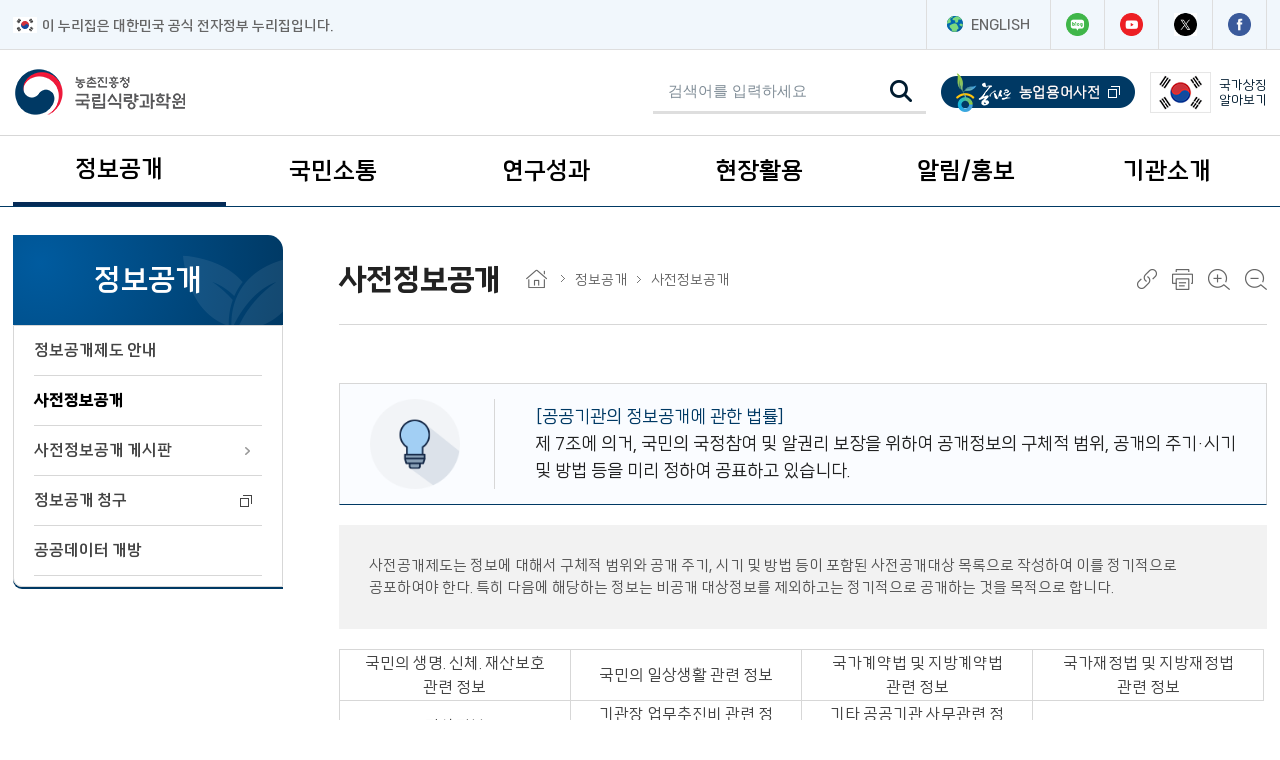

--- FILE ---
content_type: text/html;charset=utf-8
request_url: https://www.nics.go.kr/contents/page.do;jsessionid=J5PnJQ9M-xSaqQvZwlbtUA__.jboss_home_1?m=100000018&homepageSeCode=nics&contentsId=2
body_size: 91791
content:




















<!doctype html>
<html lang="ko" id="no-fouc">
<head>
<meta charset="UTF-8">
<meta http-equiv="X-UA-Compatible" content="IE=edge">
<meta name="generator" content="WebStorm">
<meta name="format-detection" content="telephone=no,email=no,address=no">
<meta name="viewport" content="width=device-width, initial-scale=1, maximum-scale=1">
<meta name="author" content="국립식량과학원">
<meta name="keywords" content="국립식량과학원">
<meta name="description" content="국립식량과학원">
<meta name="copyright" content="copyright &copy; ST.CAROLLO HOSPITAL. All rights reserved.">
<meta property="og:type" content="website">
<meta property="og:title" content="국립식량과학원">
<meta property="og:description" content="국립식량과학원 대표 홈페이지">
<meta property="og:image" content="http://홈페이지주소/images/sns_main.jpg">
<meta property="og:url" content="http://홈페이지주소">
<link rel="shortcut icon" type="image/x-icon" href="/2023/images/favicon.ico" />
<meta http-equiv="Pragma" content="no-cache" />
<meta http-equiv="Cache-Control" content="no-cache" />
<link type="text/css" rel="stylesheet" href="/2023/css/font/fs_font.css?v=20260123" />
<link type="text/css" rel="stylesheet" href="/2023/css/fs_component.css?v=20260123" />
<link type="text/css" rel="stylesheet" href="/2023/css/html5_reset.css?v=20260123" />
<link type="text/css" rel="stylesheet" href="/2023/css/fs_layout.css?v=20260123" />
<link type="text/css" rel="stylesheet" href="/2023/css/fs_content.css?v=20260123" />
<script type="text/javascript" src="/2023/js/jquery-3.7.1.min.js"></script>
<script type="text/javascript" src="/2023/js/jquery.easing.min-1.4.1.js"></script>
<link rel="stylesheet" href="/2023/js/plugins/swiper-9.2.0.css" />
<script src="/2023/js/plugins/swiper-9.2.0.js"></script>
<script type="text/javascript" src="/2023/js/fs_common.js?v=20260123"></script>
<script type="text/javascript" src="/scripts/front/user/sub.js?v=20260123"></script>
<script type="text/javascript" src="/nics/nics/js/js.nics_v1.01.js?ver=20231208"></script>



	
	
	

	
		
	
	
	
		
	



	
	
		<title>사전정보공개 &lt; 정보공개 &lt; 국립식량과학원</title>
	


<script>
	$(document).ready(function() {
		// 해상도별 폰트변경
		var resizeText = function() {
			var preferredFontSize = 153.96; // %
			var preferredSize = 1024 * 768;
			var currentSize = $(window).width() * $(window).height();
			var scalePercentage = Math.sqrt(currentSize) / Math.sqrt(preferredSize);
			var newFontSize = preferredFontSize * scalePercentage;
		};
	});
</script>
</head>
<script>
	function insertStsfdg() {
		if (!$(':radio[name="inpSatisfy"]:checked').val()) {
			alert('만족도를 선택해 주십시요.');
			return false;
		}
		var score = $(':radio[name="inpSatisfy"]:checked').val();
		var data = {
			menuSnn : '100000018',
			score : score,
			rson : $("#rson").val()
		};
		$.ajax({
			type : 'POST',
			url : '/stsfds/insertStsfdg.do',
			dataType : 'text',
			data : data,
			complete : function() {
				alert('평가해주셔서 감사합니다.');
			}
		});
		return false;
	};

	function hashtagTemplateSearch(hashtagSnn) {
		var data = {
			'hashtagSnn' : hashtagSnn
		};

		$.ajax({
			type : 'POST',
			url : '/hashtag/updateClickCnt.do',
			dataType : 'text',
			data : data,
			complete : function() {
			}
		});
	}

	function fnTopSearch() {
		var vCharset = document.charset;
		document.charset = 'euc-kr';
		var url = "/search/searchMain.do?kwd=" + $("#topSearch").val();
		window.open(url, '_blank', '');
	}
</script>
<body>
	<a href="#fs_content" class="skip_nav">본문 바로가기</a>
	<a href="#fs_top_menu" class="skip_nav">주메뉴 바로가기</a>
	<a href="#snb_menu" class="skip_nav skip_snb_menu">보조메뉴 바로가기</a>
	<a href="#fs_footer" class="skip_nav">푸터 바로가기</a>
		









<script>
document.addEventListener("DOMContentLoaded", function(){
	let lastScroll = 0;
	const header = document.querySelector("#fs_header");
	const headerHeight = header.offsetHeight;
	window.addEventListener("scroll", () => {
		const currentScroll = window.scrollY;
		  if (currentScroll > lastScroll && !header.classList.contains("scroll-down") && currentScroll > headerHeight) {
		    header.classList.remove("scroll-up");
		    header.classList.add("scroll-down");
		  } else if(currentScroll < lastScroll && !header.classList.contains("scroll-up")){
		    header.classList.remove("scroll-down");
		    	header.classList.add("scroll-up");
		  }
		  lastScroll = currentScroll;
	});
});
function fnTopSearch() {
	var kwd = $("#topSearch").val();
	if(kwd ==null || kwd == "" || kwd==" "){
		alert("검색어를 입력해주세요");
	}else{
		var vCharset = document.charset;
		document.charset = 'euc-kr';
		var url = "/search/searchMain.do?kwd=" + kwd;
// 		window.open(url, '_blank', '');
		location.href=url;
	}
}

$(document).ready(function() {

    var mobileBreakpoint = 1024;
    var lastWidth = $(window).width();
    var $menuLinks = $('.fs_top_menu .lnb_layer01 > li > a');

    // [핵심 기능 1] 화면 크기에 따라 '모바일 모드' 클래스를 몸통에 붙였다 뗐다 함
    function checkMenuMode() {
        var windowWidth = $(window).width();

        if (windowWidth <= mobileBreakpoint) {
            // 모바일 화면일 때
            $('body').addClass('is-mobile-mode'); // CSS에서 이 클래스를 활용할 수도 있음

            // ★ 화살표나 스타일이 깨지는 문제 해결용
            // (혹시 화살표가 JS로 추가되는 구조라면 여기서 다시 그려주는 로직이 필요할 수 있으나,
            // 보통은 CSS가 제대로 먹히게 클래스만 정리해줘도 해결됩니다.)
            $('.lnb_layer02').css('display', 'none'); // 모바일 전환 시 일단 닫아둠 (깔끔하게)
        } else {
            // PC 화면일 때
            $('body').removeClass('is-mobile-mode');
            $('.lnb_layer02').removeAttr('style'); // PC에서는 하위메뉴 강제 숨김 해제
//             $menuLinks.removeClass('on'); // 활성화 표시 제거
        }
    }

    // [핵심 기능 2] 클릭 이벤트 (이건 한 번만 등록해두면 됨)
    $menuLinks.on('click', function(e) {
        // 현재 화면 크기 실시간 체크
        if ($(window).width() > mobileBreakpoint) {
            return; // PC면 그냥 페이지 이동 (종료)
        }

        // 모바일이면 아래 실행
        var $subMenu = $(this).next('.lnb_layer02');
        if ($subMenu.length > 0) {
            e.preventDefault(); // 페이지 이동 막기

            // 다른 메뉴는 닫고(아코디언 효과), 내 것만 토글
            // (원치 않으면 이 줄 삭제하고 $subMenu.stop().slideToggle(300); 만 쓰세요)
//             $('.fs_top_menu .lnb_layer01 > li > a').not(this).removeClass('on');
            $('.fs_top_menu .lnb_layer01 > li > a').not(this).next('.lnb_layer02').slideUp(300);

            $subMenu.stop().slideToggle(300);
            $(this).toggleClass('on');
        }
    });

    // [실행부]
    // 1. 페이지 로딩 시 1회 실행
    checkMenuMode();

    // 2. 화면 크기 바뀔 때마다 실행 (Resize 이벤트)
    $(window).on('resize', function() {
        checkMenuMode();
        var newWidth = $(window).width(); // 현재 변하고 있는 너비

        // 1. PC 모드였다가 -> 모바일 모드(1024 이하)로 변하는 순간
        if (lastWidth > mobileBreakpoint && newWidth <= mobileBreakpoint) {
            location.reload(); // 새로고침!
        }

        lastWidth = newWidth;
    });
});
</script>
<header id="fs_header" class="">
	<div class="top_cont">
		<div class="wrap">
			<div class="left">
				<img src="/2023/images/layout/img_taegeukgi.png" alt="전자정부로고"><span>이 누리집은 대한민국 공식 전자정부 누리집입니다.</span>
			</div>
			<div class="right">
				<a href="/english/index.do" target="_blank" title="[새창열림] 영문 홈페이지"><img src="/2023/images/layout/gnb_eng.png" alt=""> ENGLISH</a> <a href="https://blog.naver.com/cropkorea" target="_blank" title="[새창열림] 국립식량과학원 네이버 블로그"><img src="/2023/images/layout/icon_blog.png" alt="네이버 블로그" /></a> <a
					href="https://www.youtube.com/cropkorea" target="_blank" title="[새창열림] 국립식량과학원 유튜브"><img src="/2023/images/layout/icon_youtube.png" alt="유튜브" /></a> <a href="https://twitter.com/cropkorea" target="_blank" title="[새창열림] 국립식량과학원 트위터"><img src="/2023/images/layout/icon_twitter.png" alt="트위터" /></a>
				<a href="https://www.facebook.com/cropkorea" target="_blank" title="[새창열림] 국립식량과학원 페이스북"><img src="/2023/images/layout/icon_facebook.png" alt="페이스북" /></a>
			</div>
		</div>
	</div>
	<div class="fs_head wrap">
		<h1 class="logo">
			<a href="/"><img src="/2023/images/layout/logo.png" alt="농촌진흥청 국립식량과학원"></a>
		</h1>
		<div class="global_box">
			<ul class="gnb_top">

				<li class="ser">
					<div class="search_box">
						<div class="bg">
							<label for="input_search" class="hide">검색어 입력</label> <input name="kwd" value="" id="topSearch" placeholder="검색어를 입력하세요" title="검색어 입력" type="search" onkeydown="if(event.keyCode===13){fnTopSearch();}" />
							<button type="button" onClick="fnTopSearch();">
								<img src="/2023/images/common/icon_search_black.png" alt="검색하기">
							</button>
							<a href="#none" class="search_co">검색창 닫기</a>
						</div>
					</div> <a href="#none" class="search_op"><img src="/2023/images/common/icon_search_black.png" alt="검색창 열기"></a>
				</li>

				<li><a href="https://www.nongsaro.go.kr/portal/ps/psq/psqb/farmTermSimpleDicLst.ps?menuId=PS00064&searchTagWord=&sWordNm=" target="_blank" title="[새창열림] 농사로 농업용어사전 메뉴로 이동 합니다."><img src="/2023/images/layout/nongsaro_logo.png" alt="농사로 농업용어사전"></a></li>
				<li><a href="javascript:void(0);" onclick="window.open('http://www.mois.go.kr/frt/sub/popup/p_taegugki_banner/screen.do', '', 'width=800, height=900')" title="[새창열림] 국가상징페이지"><img src="/2023/images/layout/korea.png" alt="대한민국 국기"> <span>국가상징<br>알아보기
					</span></a></li>
			</ul>
		</div>
	</div>
	<nav class="fs_top_menu" id="fs_top_menu">
		<h2 class="hide">주요메뉴</h2>
		<div class="menu_box">
			<div class="wrap">
				<ul class="lnb">
					
						
							<li><span class="lnb_title-wrapper"> <a href="#" class="lnb_title active">정보공개</a>
							</span> 
									<ul class="lnb_layer01">
										
											
												<li ><a href="/u/100000028.do" target="_self" >정보공개제도 안내
												</a> </li>
											
										
											
												<li ><a href="/u/100000018.do" target="_self" >사전정보공개
												</a> </li>
											
										
											
												<li title="축소됨"><a href="/u/100000030.do" target="_self" >사전정보공개 게시판
												</a> 
														<ul class="lnb_layer02">
															
																<li><a href="/u/100000231.do">업무추진비</a></li>
															
																<li><a href="/u/100000232.do">생산 문서 목록</a></li>
															
																<li><a href="/u/100000233.do">결산</a></li>
															
																<li><a href="/u/100000234.do">예산</a></li>
															
																<li><a href="/u/700001425.do">자체감사결과</a></li>
															
																<li><a href="/u/700001392.do">정보목록</a></li>
															
														</ul>
													</li>
											
										
											
												<li ><a href="/u/100000027.do" target="_blank"  >정보공개 청구
															<img alt="새창열림 표시 아이콘" src="/2023/images/layout/icon_menu_blank.png">
														
												</a> </li>
											
										
											
												<li ><a href="/u/700001365.do" target="_self" >공공데이터 개방
												</a> </li>
											
										
									</ul>
								</li>
						
					
						
							<li><span class="lnb_title-wrapper"> <a href="#" class="lnb_title ">국민소통</a>
							</span> 
									<ul class="lnb_layer01">
										
											
												<li title="축소됨"><a href="/u/100000032.do" target="_self" >전자 민원
												</a> 
														<ul class="lnb_layer02">
															
																<li><a href="/u/700001362.do">민원 질의응답·답변원문</a></li>
															
																<li><a href="/u/700001363.do">상담 민원 신청</a></li>
															
																<li><a href="/u/700001364.do">내 민원 조회</a></li>
															
																<li><a href="/u/100000037.do">분야별 상담 안내</a></li>
															
														</ul>
													</li>
											
										
											
												<li ><a href="/u/100000043.do" target="_self" >견학 신청
												</a> </li>
											
										
											
												<li ><a href="/u/100000045.do" target="_blank"  >칭찬합시다
															<img alt="새창열림 표시 아이콘" src="/2023/images/layout/icon_menu_blank.png">
														
												</a> </li>
											
										
											
												<li ><a href="/u/700001367.do" target="_blank"  >규제혁신정보
															<img alt="새창열림 표시 아이콘" src="/2023/images/layout/icon_menu_blank.png">
														
												</a> </li>
											
										
											
												<li title="축소됨"><a href="/u/100000039.do" target="_self" >신품종 종자분양 안내
												</a> 
														<ul class="lnb_layer02">
															
																<li><a href="/u/100000297.do">신품종 종자분양 소개</a></li>
															
																<li><a href="/u/100000298.do">타기관 종자구입처 안내</a></li>
															
																<li><a href="/u/100000300.do">신품종 종자 분양 현황</a></li>
															
																<li><a href="/u/100000329.do">신품종 종자 분양 신청</a></li>
															
														</ul>
													</li>
											
										
									</ul>
								</li>
						
					
						
							<li><span class="lnb_title-wrapper"> <a href="#" class="lnb_title ">연구성과</a>
							</span> 
									<ul class="lnb_layer01">
										
											
												<li ><a href="/u/100000126.do" target="_self" >주요 연구 성과
												</a> </li>
											
										
											
												<li ><a href="/u/100000132.do" target="_self" >논문
												</a> </li>
											
										
											
												<li ><a href="/u/100000133.do" target="_self" >연구사업연보
												</a> </li>
											
										
											
												<li ><a href="/u/100000129.do" target="_self" >영농 활용 기술
												</a> </li>
											
										
											
												<li ><a href="/u/100000128.do" target="_self" >품종 정보
												</a> </li>
											
										
											
												<li ><a href="/u/100000127.do" target="_self" >최신 연구 동향
												</a> </li>
											
										
											
												<li ><a href="/u/100000135.do" target="_self" >발간도서
												</a> </li>
											
										
											
												<li ><a href="/u/100000387.do" target="_self" >학술포스터
												</a> </li>
											
										
											
												<li ><a href="/u/700001366.do" target="_self" >연구보고서(ATIS)
												</a> </li>
											
										
											
												<li ><a href="/u/100000134.do" target="_blank"  >시험연구보고서
															<img alt="새창열림 표시 아이콘" src="/2023/images/layout/icon_menu_blank.png">
														
												</a> </li>
											
										
									</ul>
								</li>
						
					
						
							<li><span class="lnb_title-wrapper"> <a href="#" class="lnb_title ">현장활용</a>
							</span> 
									<ul class="lnb_layer01">
										
											
												<li ><a href="/u/700001379.do" target="_self" >현장기술연구 수요조사
												</a> </li>
											
										
											
												<li ><a href="/u/700001430.do" target="_self" >이달의 농업기술
												</a> </li>
											
										
											
												<li title="축소됨"><a href="/u/100000396.do" target="_self" >작물기술정보
												</a> 
														<ul class="lnb_layer02">
															
																<li><a href="/u/100000117.do">벼</a></li>
															
																<li><a href="/u/100000118.do">맥류</a></li>
															
																<li><a href="/u/100000119.do">두류</a></li>
															
																<li><a href="/u/100000120.do">잡곡류</a></li>
															
																<li><a href="/u/100000121.do">서류</a></li>
															
																<li><a href="/u/100000122.do">유지작물</a></li>
															
																<li><a href="/u/100000124.do">녹비작물</a></li>
															
																<li><a href="/u/100000125.do">간척지</a></li>
															
																<li><a href="/u/100000389.do">녹비,염생식물 도감</a></li>
															
														</ul>
													</li>
											
										
											
												<li ><a href="/u/700001377.do" target="_self" >농약등록현황
												</a> </li>
											
										
											
												<li ><a href="/u/100000335.do" target="_self" >식량작물 가격분석
												</a> </li>
											
										
											
												<li ><a href="/u/700000033.do" target="_blank"  >기술정책제안
															<img alt="새창열림 표시 아이콘" src="/2023/images/layout/icon_menu_blank.png">
														
												</a> </li>
											
										
									</ul>
								</li>
						
					
						
							<li><span class="lnb_title-wrapper"> <a href="#" class="lnb_title ">알림/홍보</a>
							</span> 
									<ul class="lnb_layer01">
										
											
												<li title="축소됨"><a href="/u/700001403.do" target="_self" >행사안내
												</a> 
														<ul class="lnb_layer02">
															
																<li><a href="/u/100000148.do">행사일정</a></li>
															
																<li><a href="/u/100000150.do">행사 사진첩</a></li>
															
														</ul>
													</li>
											
										
											
												<li title="축소됨"><a href="/u/100000147.do" target="_self" >홍보/보도
												</a> 
														<ul class="lnb_layer02">
															
																<li><a href="/u/100000020.do">보도자료</a></li>
															
																<li><a href="/u/100000140.do">인터넷 작물 소식</a></li>
															
																<li><a href="/u/100000152.do">홍보동영상</a></li>
															
																<li><a href="/u/100000149.do">세미나·심포지엄</a></li>
															
																<li><a href="/u/700001398.do">카드뉴스</a></li>
															
																<li><a href="/u/100000153.do">정보그림</a></li>
															
																<li><a href="/u/700001413.do">작물연구 통계</a></li>
															
																<li><a href="/u/100000154.do">웹툰</a></li>
															
														</ul>
													</li>
											
										
											
												<li title="축소됨"><a href="/u/100000142.do" target="_self" >공지/공고
												</a> 
														<ul class="lnb_layer02">
															
																<li><a href="/u/700001435.do">공지사항</a></li>
															
																<li><a href="/u/700000055.do">채용 공고</a></li>
															
																<li><a href="/u/100000145.do">인사 정보</a></li>
															
																<li><a href="/u/100000146.do">법령 정보</a></li>
															
																<li><a href="/u/100000143.do">입찰 정보</a></li>
															
														</ul>
													</li>
											
										
											
												<li ><a href="/u/700000034.do" target="_self" >약식동원
												</a> </li>
											
										
									</ul>
								</li>
						
					
						
							<li><span class="lnb_title-wrapper"> <a href="#" class="lnb_title ">기관소개</a>
							</span> 
									<ul class="lnb_layer01">
										
											
												<li title="축소됨"><a href="/u/100000023.do" target="_self" >기관 안내
												</a> 
														<ul class="lnb_layer02">
															
																<li><a href="/u/100000024.do">설립목적 및 연혁</a></li>
															
																<li><a href="/u/100000157.do">조직과 인원</a></li>
															
																<li><a href="/u/100000156.do">비전과 목표</a></li>
															
																<li><a href="/u/100000187.do">주요 업무 계획</a></li>
															
														</ul>
													</li>
											
										
											
												<li title="축소됨"><a href="/u/100000190.do" target="_self" >기관장 소개
												</a> 
														<ul class="lnb_layer02">
															
																<li><a href="/u/100000191.do">인사말</a></li>
															
																<li><a href="/u/100000193.do">역대 기관장 소개</a></li>
															
														</ul>
													</li>
											
										
											
												<li ><a href="/u/700001427.do" target="_self" >캐릭터 소개
												</a> </li>
											
										
											
												<li ><a href="/u/100000404.do" target="_self" >직원 찾기
												</a> </li>
											
										
											
												<li title="축소됨"><a href="/u/100000189.do" target="_self" >사이버역사관
												</a> 
														<ul class="lnb_layer02">
															
																<li><a href="/u/700000035.do">식량과학원 100년사</a></li>
															
														</ul>
													</li>
											
										
											
												<li title="축소됨"><a href="/u/100000200.do" target="_self" >찾아오시는길
												</a> 
														<ul class="lnb_layer02">
															
																<li><a href="/u/100000201.do">국립식량과학원 본원</a></li>
															
																<li><a href="/u/700001511.do">기초식량작물부</a></li>
															
																<li><a href="/u/100000203.do">밭작물개발부(밀양)</a></li>
															
																<li><a href="/u/700001514.do">식품자원개발부</a></li>
															
																<li><a href="/u/100000204.do">고령지농업연구소(평창)</a></li>
															
																<li><a href="/u/100000205.do">소득식량작물연구소(무안)</a></li>
															
																<li><a href="/u/700001522.do">간척지농업연구센터(김제)</a></li>
															
																<li><a href="/u/100000206.do">춘천출장소</a></li>
															
																<li><a href="/u/100000207.do">철원출장소</a></li>
															
																<li><a href="/u/100000208.do">영덕출장소</a></li>
															
																<li><a href="/u/100000209.do">상주출장소</a></li>
															
														</ul>
													</li>
											
										
									</ul>
								</li>
						
					
				</ul>
				<a href="#none" class="lnb_menu_open"><span class="hide">모바일 메뉴 열기</span></a>
				<div class="bg"></div>
			</div>
		</div>
		<div class="lnb_menu_box">
			<div class="wrap">
				<div class="gnb_box">
					<ul class="gnb_top">
						<li><a href="https://www.nongsaro.go.kr/portal/ps/psq/psqb/farmTermSimpleDicLst.ps?menuId=PS00064&searchTagWord=&sWordNm=" target="_blank" title="[새창열림] 농사로 농업용어사전 메뉴로 이동 합니다."><img src="/2023/images/layout/nongsaro_logo.png" alt="농사로 농업용어사전"></a></li>
					</ul>
					<a href="https://blog.naver.com/cropkorea" target="_blank" title="[새창열림] 국립식량과학원 네이버 블로그"><img src="/2023/images/layout/icon_blog.png" alt="네이버 블로그" /></a> <a href="https://www.youtube.com/cropkorea" target="_blank" title="[새창열림] 국립식량과학원 유튜브"><img src="/2023/images/layout/icon_youtube.png"
						alt="유튜브" /></a> <a href="https://twitter.com/cropkorea" target="_blank" title="[새창열림] 국립식량과학원 트위터"><img src="/2023/images/layout/icon_twitter.png" alt="트위터" /></a> <a href="https://www.facebook.com/cropkorea" target="_blank" title="[새창열림] 국립식량과학원 페이스북"><img
						src="/2023/images/layout/icon_facebook.png" alt="페이스북" /></a>
				</div>
				<div class="lnb_box">
					<div class="wrap">
						<ul class="lnb">
							
								<li>
									<h2>
										<a href="/u/100000008.do" class="lnb_title">정보공개</a>
									</h2> 
										<ul class="lnb_layer01">
											
												<li><a href="/u/100000028.do">정보공개제도 안내</a> </li>
											
												<li><a href="/u/100000018.do">사전정보공개</a> </li>
											
												<li><a href="/u/100000030.do">사전정보공개 게시판</a> 
														<ul class="lnb_layer02">
															
																<li><a href="/u/100000231.do">업무추진비</a></li>
															
																<li><a href="/u/100000232.do">생산 문서 목록</a></li>
															
																<li><a href="/u/100000233.do">결산</a></li>
															
																<li><a href="/u/100000234.do">예산</a></li>
															
																<li><a href="/u/700001425.do">자체감사결과</a></li>
															
																<li><a href="/u/700001392.do">정보목록</a></li>
															
														</ul>
													</li>
											
												<li><a href="/u/100000027.do">정보공개 청구</a> </li>
											
												<li><a href="/u/700001365.do">공공데이터 개방</a> </li>
											
										</ul>
									
								</li>
							
								<li>
									<h2>
										<a href="/u/100000009.do" class="lnb_title">국민소통</a>
									</h2> 
										<ul class="lnb_layer01">
											
												<li><a href="/u/100000032.do">전자 민원</a> 
														<ul class="lnb_layer02">
															
																<li><a href="/u/700001362.do">민원 질의응답·답변원문</a></li>
															
																<li><a href="/u/700001363.do">상담 민원 신청</a></li>
															
																<li><a href="/u/700001364.do">내 민원 조회</a></li>
															
																<li><a href="/u/100000037.do">분야별 상담 안내</a></li>
															
														</ul>
													</li>
											
												<li><a href="/u/100000043.do">견학 신청</a> </li>
											
												<li><a href="/u/100000045.do">칭찬합시다</a> </li>
											
												<li><a href="/u/700001367.do">규제혁신정보</a> </li>
											
												<li><a href="/u/100000039.do">신품종 종자분양 안내</a> 
														<ul class="lnb_layer02">
															
																<li><a href="/u/100000297.do">신품종 종자분양 소개</a></li>
															
																<li><a href="/u/100000298.do">타기관 종자구입처 안내</a></li>
															
																<li><a href="/u/100000300.do">신품종 종자 분양 현황</a></li>
															
																<li><a href="/u/100000329.do">신품종 종자 분양 신청</a></li>
															
														</ul>
													</li>
											
										</ul>
									
								</li>
							
								<li>
									<h2>
										<a href="/u/100000011.do" class="lnb_title">연구성과</a>
									</h2> 
										<ul class="lnb_layer01">
											
												<li><a href="/u/100000126.do">주요 연구 성과</a> </li>
											
												<li><a href="/u/100000132.do">논문</a> </li>
											
												<li><a href="/u/100000133.do">연구사업연보</a> </li>
											
												<li><a href="/u/100000129.do">영농 활용 기술</a> </li>
											
												<li><a href="/u/100000128.do">품종 정보</a> </li>
											
												<li><a href="/u/100000127.do">최신 연구 동향</a> </li>
											
												<li><a href="/u/100000135.do">발간도서</a> </li>
											
												<li><a href="/u/100000387.do">학술포스터</a> </li>
											
												<li><a href="/u/700001366.do">연구보고서(ATIS)</a> </li>
											
												<li><a href="/u/100000134.do">시험연구보고서</a> </li>
											
										</ul>
									
								</li>
							
								<li>
									<h2>
										<a href="/u/100000010.do" class="lnb_title">현장활용</a>
									</h2> 
										<ul class="lnb_layer01">
											
												<li><a href="/u/700001379.do">현장기술연구 수요조사</a> </li>
											
												<li><a href="/u/700001430.do">이달의 농업기술</a> </li>
											
												<li><a href="/u/100000396.do">작물기술정보</a> 
														<ul class="lnb_layer02">
															
																<li><a href="/u/100000117.do">벼</a></li>
															
																<li><a href="/u/100000118.do">맥류</a></li>
															
																<li><a href="/u/100000119.do">두류</a></li>
															
																<li><a href="/u/100000120.do">잡곡류</a></li>
															
																<li><a href="/u/100000121.do">서류</a></li>
															
																<li><a href="/u/100000122.do">유지작물</a></li>
															
																<li><a href="/u/100000124.do">녹비작물</a></li>
															
																<li><a href="/u/100000125.do">간척지</a></li>
															
																<li><a href="/u/100000389.do">녹비,염생식물 도감</a></li>
															
														</ul>
													</li>
											
												<li><a href="/u/700001377.do">농약등록현황</a> </li>
											
												<li><a href="/u/100000335.do">식량작물 가격분석</a> </li>
											
												<li><a href="/u/700000033.do">기술정책제안</a> </li>
											
										</ul>
									
								</li>
							
								<li>
									<h2>
										<a href="/u/100000012.do" class="lnb_title">알림/홍보</a>
									</h2> 
										<ul class="lnb_layer01">
											
												<li><a href="/u/700001403.do">행사안내</a> 
														<ul class="lnb_layer02">
															
																<li><a href="/u/100000148.do">행사일정</a></li>
															
																<li><a href="/u/100000150.do">행사 사진첩</a></li>
															
														</ul>
													</li>
											
												<li><a href="/u/100000147.do">홍보/보도</a> 
														<ul class="lnb_layer02">
															
																<li><a href="/u/100000020.do">보도자료</a></li>
															
																<li><a href="/u/100000140.do">인터넷 작물 소식</a></li>
															
																<li><a href="/u/100000152.do">홍보동영상</a></li>
															
																<li><a href="/u/100000149.do">세미나·심포지엄</a></li>
															
																<li><a href="/u/700001398.do">카드뉴스</a></li>
															
																<li><a href="/u/100000153.do">정보그림</a></li>
															
																<li><a href="/u/700001413.do">작물연구 통계</a></li>
															
																<li><a href="/u/100000154.do">웹툰</a></li>
															
														</ul>
													</li>
											
												<li><a href="/u/100000142.do">공지/공고</a> 
														<ul class="lnb_layer02">
															
																<li><a href="/u/700001435.do">공지사항</a></li>
															
																<li><a href="/u/700000055.do">채용 공고</a></li>
															
																<li><a href="/u/100000145.do">인사 정보</a></li>
															
																<li><a href="/u/100000146.do">법령 정보</a></li>
															
																<li><a href="/u/100000143.do">입찰 정보</a></li>
															
														</ul>
													</li>
											
												<li><a href="/u/700000034.do">약식동원</a> </li>
											
										</ul>
									
								</li>
							
								<li>
									<h2>
										<a href="/u/100000022.do" class="lnb_title">기관소개</a>
									</h2> 
										<ul class="lnb_layer01">
											
												<li><a href="/u/100000023.do">기관 안내</a> 
														<ul class="lnb_layer02">
															
																<li><a href="/u/100000024.do">설립목적 및 연혁</a></li>
															
																<li><a href="/u/100000157.do">조직과 인원</a></li>
															
																<li><a href="/u/100000156.do">비전과 목표</a></li>
															
																<li><a href="/u/100000187.do">주요 업무 계획</a></li>
															
														</ul>
													</li>
											
												<li><a href="/u/100000190.do">기관장 소개</a> 
														<ul class="lnb_layer02">
															
																<li><a href="/u/100000191.do">인사말</a></li>
															
																<li><a href="/u/100000193.do">역대 기관장 소개</a></li>
															
														</ul>
													</li>
											
												<li><a href="/u/700001427.do">캐릭터 소개</a> </li>
											
												<li><a href="/u/100000404.do">직원 찾기</a> </li>
											
												<li><a href="/u/100000189.do">사이버역사관</a> 
														<ul class="lnb_layer02">
															
																<li><a href="/u/700000035.do">식량과학원 100년사</a></li>
															
														</ul>
													</li>
											
												<li><a href="/u/100000200.do">찾아오시는길</a> 
														<ul class="lnb_layer02">
															
																<li><a href="/u/100000201.do">국립식량과학원 본원</a></li>
															
																<li><a href="/u/700001511.do">기초식량작물부</a></li>
															
																<li><a href="/u/100000203.do">밭작물개발부(밀양)</a></li>
															
																<li><a href="/u/700001514.do">식품자원개발부</a></li>
															
																<li><a href="/u/100000204.do">고령지농업연구소(평창)</a></li>
															
																<li><a href="/u/100000205.do">소득식량작물연구소(무안)</a></li>
															
																<li><a href="/u/700001522.do">간척지농업연구센터(김제)</a></li>
															
																<li><a href="/u/100000206.do">춘천출장소</a></li>
															
																<li><a href="/u/100000207.do">철원출장소</a></li>
															
																<li><a href="/u/100000208.do">영덕출장소</a></li>
															
																<li><a href="/u/100000209.do">상주출장소</a></li>
															
														</ul>
													</li>
											
										</ul>
									
								</li>
							
						</ul>
					</div>
				</div>
			</div>
		</div>
	</nav>
</header>
		<div id="fs_container_wrap">
			<div class="fs_snb_contents wrap">
				<div class="fs_snb_box">
					









<nav class="snb_menu" id="snb_menu">
	<h2 class="hide">보조메뉴</h2>
	<h3 class="h3_box">
		<em>정보공개</em>
	</h3>
	<ul class="dep1">
		
			
				<li
					
					>
					
						
						
							<a href="/u/100000028.do"
								target="_self"
								>정보공개제도 안내</a>
						
					 
				</li>
			
		
			
				<li
					
					 class="onn">
					
						
						
							<a href="/u/100000018.do"
								target="_self"
								>사전정보공개</a>
						
					 
				</li>
			
		
			
				<li
					
					>
					
						
							<a href="#" onclick="return false"
								class="sub-plus"
								title="사전정보공개 게시판">사전정보공개 게시판<span class="btn_down"></span></a>
						
						
					 
						<ul class="dep2"
							>
							
								
									<li
										
										onclick="location.href='/u/100000231.do';">
										<p>
											<a
												
												href="/u/100000231.do"
												target="_self"
												title="업무추진비"
												>업무추진비</a>
										</p>
									</li>
								
							
								
									<li
										
										onclick="location.href='/u/100000232.do';">
										<p>
											<a
												
												href="/u/100000232.do"
												target="_self"
												title="생산 문서 목록"
												>생산 문서 목록</a>
										</p>
									</li>
								
							
								
									<li
										
										onclick="location.href='/u/100000233.do';">
										<p>
											<a
												
												href="/u/100000233.do"
												target="_self"
												title="결산"
												>결산</a>
										</p>
									</li>
								
							
								
									<li
										
										onclick="location.href='/u/100000234.do';">
										<p>
											<a
												
												href="/u/100000234.do"
												target="_self"
												title="예산"
												>예산</a>
										</p>
									</li>
								
							
								
									<li
										
										onclick="location.href='/u/700001425.do';">
										<p>
											<a
												
												href="/u/700001425.do"
												target="_self"
												title="자체감사결과"
												>자체감사결과</a>
										</p>
									</li>
								
							
								
									<li
										
										onclick="location.href='/u/700001392.do';">
										<p>
											<a
												
												href="/u/700001392.do"
												target="_self"
												title="정보목록"
												>정보목록</a>
										</p>
									</li>
								
							
						</ul>
					
				</li>
			
		
			
				<li
					
					>
					
						
						
							<a href="/u/100000027.do"
								target="_blank"
								 title="새창열림: 정보공개 청구으로 이동">정보공개 청구
									<img alt="새창열림 표시 아이콘"
										src="/2023/images/layout/icon_menu_blank.png">
								</a>
						
					 
				</li>
			
		
			
				<li
					
					>
					
						
						
							<a href="/u/700001365.do"
								target="_self"
								>공공데이터 개방</a>
						
					 
				</li>
			
		
	</ul>
</nav>
				</div>
				<div class="fs_content" id="fs_content">
					<div class="con_header">
						<h1>사전정보공개</h1>
						<div class="location">
							<a href="/" class="home"><img src="/2023/images/layout/home.png" alt="" /> <img src="/2023/images/layout/location_arr.png" alt="" class="arr" /></a>
							
								
									
									
										<a href="/u/100000008.do">정보공개<img src="/2023/images/layout/location_arr.png" alt="" class="arr" /></a>
									
								
							
								
									
										<a href="/u/100000018.do">사전정보공개 </a>
									
									
								
							
						</div>
						<div class="link_box">
							<a href="#none" class="sns_open" title="공유하기 열기"><img src="/2023/images/layout/icon_link.png" alt="" /></a>
							<div class="sns_on">
								<h4>공유하기</h4>
								<div class="box">
									<a href="https://blog.naver.com/cropkorea" target="_blank" title="[새창열림] 국립식량과학원 네이버 블로그"><img src="/2023/images/layout/icon_blog.png" alt="네이버 블로그" /> <em>블로그</em></a> <a href="https://twitter.com/cropkorea" target="_blank" title="[새창열림] 국립식량과학원 트위터"><img
										src="/2023/images/layout/icon_twitter.png" alt="트위터" /> <em>트위터</em></a> <a href="https://www.facebook.com/cropkorea" target="_blank" title="[새창열림] 국립식량과학원 페이스북"><img src="/2023/images/layout/icon_facebook.png" alt="페이스북" /> <em>페이스북</em></a> <a href="#none" class="copy_link" title="링크 주소복사"><img
										src="/2023/images/layout/icon_url.png" alt="" /> <em>URL복사</em></a>
								</div>
								<a href="#none" class="close_btn"><img src="/2023/images/layout/icon_close.png" alt="공유하기 닫기" /></a>
							</div>
							<a href="#none" class="print_button" title="내용 프린트하기"><img src="/2023/images/layout/icon_print.png" alt="" /></a> <a href="#none" class="plus_on" title="내용 확대하기"><img src="/2023/images/layout/icon_glasses_on.png" alt="" /></a> <a href="#none" class="plus_off" title="내용 축소하기"><img
								src="/2023/images/layout/icon_glasses_off.png" alt="" /></a>
						</div>
						<script>
							$(function() {
								//프린트, 링크
								bindEventListeners();
							});
						</script>
					</div>

					<div class="con_body">
						








﻿﻿﻿



<script>
document.addEventListener('DOMContentLoaded', function() {
	  const activeTab = document.querySelector('.tab_menu_box li.on a');
	  if (activeTab) {
	    activeTab.setAttribute('title', '선택됨');
	  }
	});
//디바이스 구분
function isMobile() {
	var user = navigator.userAgent; //사용자 디바이스 구분
	var is_mobile = false;
		if( user.indexOf("iPhone") > -1 || user.indexOf("Android") > -1) { //디바이스가 아이폰 또는 안드로이드 일 겨우
			is_mobile = true;
			}
	return is_mobile;
}

var is_mobile = isMobile();


$(function(){
	 if( is_mobile ) {  //만약 접속기기가 모바일이라면
			$(".lineDashed>span").css({ //span 비율 조절
				"width":"100%"
			})
	};
});



	function hashtagSearch(hashtagSnn) {
		var data = { 'hashtagSnn' : hashtagSnn };

		$.ajax({
			type:		'POST',
			url:		'/hashtag/updateClickCnt.do',
			dataType:	'text',
			data: 		data,
			complete:	function() {
			}
		});
	}

	function html5View(fileNm, fileSn, bbsId){

		$.ajax({
			url:'/bbs/file/View.do',
			dataType:	'json',
			data : {"fileNm" : fileNm, "fileSn" : fileSn, "bbsId" : bbsId},
			success : function(data) {
				if(data.result == 'success'){
					window.open("/htmlviewer/skin/doc.html?fn=" + data.fileNm + "&rs=/htmlviewer/result/"+data.filePath,"_blank");
				}else if(data.result == 'fileError'){
					alert("경로가 올바르지 않습니다.");
				}else if(data.result == 'error'){
					alert("파일변환 중 오류가 발생 했습니다.");
				}
	  		},
	  		error: function (status){
				alert("파일변환 중 오류가 발생 했습니다.");
	  		}
		});
	}

	function fnMoveCon(num){
		if(num < 10){
			num = "0"+num;
		}
		$(".contDiv").find("h3").css("display","none");
		$("#con"+num).css("display","block");
		$(".contDiv").find(".col").css("display","none");
		$("#con"+num).next().css("display","inline-table");

		$(".sub_cont_mid_text").find("li p a").css("text-decoration","none");
		$(".sub_cont_mid_text").find("li p a").css("font-weight","400");
		$(".sub_cont_mid_text").find("li p a").attr("title", "");

		$(".sub_cont_mid_text").find("li").eq(num-1).find("p a").css("text-decoration","underline");
		$(".sub_cont_mid_text").find("li").eq(num-1).find("p a").css("font-weight","bold");
		$(".sub_cont_mid_text").find("li").eq(num-1).find("p a").attr("title", "선택됨");
	}


	function fnMoveContents(num){

			$(".contents").css("display","none");
			$(".contents"+num).css("display","block");
			$(".sub_cont_mid_text").find("li p a").css("text-decoration","none");
			$(".sub_cont_mid_text").find("li p a").css("font-weight","400");
			$(".sub_cont_mid_text").find("li p a").attr("title", "");
			$(".sub_cont_mid_text").find("li").eq(num-1).find("p a").css("text-decoration","underline");
			$(".sub_cont_mid_text").find("li").eq(num-1).find("p a").css("font-weight","bold");
			$(".sub_cont_mid_text").find("li").eq(num-1).find("p a").attr("title", "선택됨");
		}
	function fnMovePage(m, contentsId) {
	  const url = "/contents/page.do?m=" + m + "&homepageSeCode=nics&contentsId=" + contentsId;
	  location.href = url;
	}
</script>
<input type="hidden" id="contentsSj" name="contentsSj" value="국립식량과학원 > 정보공개 > 사전정보공개_2024">
<input type="hidden" id="menuNm" name="menuNm" value="사전정보공개">
<input type="hidden" id="upperMenuSn" name="upperMenuSn" value="100000008">
<input type="hidden" id="homepageSeCode" name="homepageSeCode" value="nics">
<input type="hidden" id="contentsId" name="contentsId" value="2">
<input type="hidden" id="1003617" name="1003617" value="_oxyGOWe9lgPbuTTNvAM2g__.jboss_home_1_bd4df90c-788c-4406-965f-1b4afa4482ad.pdf">

<!--운영에서는 upperMenuSn 바꿔야 함  -->

<!--운영에서는 upperMenuSn 바꿔야 함  -->

	<div class="sub060101">
		<div class="tab_box mt20">
			
			
				<div class="top_box">
					<div class="icon">
						<img alt="" src="/2023/images/content/icon_top1.png" />
					</div>
					<div class="cont">
						<em>[공공기관의 정보공개에 관한 법률]</em>
						<p>제 7조에 의거, 국민의 국정참여 및 알권리 보장을 위하여 공개정보의 구체적 범위, 공개의 주기&middot;시기 및 방법 등을 미리 정하여 공표하고 있습니다.</p>
					</div>
				</div>
				<p class="gray_box mt20">사전공개제도는 정보에 대해서 구체적 범위와 공개 주기, 시기 및 방법 등이 포함된 사전공개대상 목록으로 작성하여 이를 정기적으로 공포하여야 한다. 특히 다음에 해당하는 정보는 비공개 대상정보를 제외하고는 정기적으로 공개하는 것을 목적으로 합니다.</p>
				<ul class="tab_menu_box mt20">
					<li ><a href="javascript:fnMovePage('100000018','560');" title="선택됨">국민의 생명. 신체. 재산보호 관련 정보</a></li>
					<li ><a href="javascript:fnMovePage('100000018','561');">국민의 일상생활 관련 정보</a></li>
					<li ><a href="javascript:fnMovePage('100000018','562');">국가계약법 및 지방계약법 관련 정보</a></li>
					<li ><a href="javascript:fnMovePage('100000018','563');">국가재정법 및 지방재정법 관련 정보</a></li>
					<li ><a href="javascript:fnMovePage('100000018','564');">감사정보</a></li>
					<li ><a href="javascript:fnMovePage('100000018','565');">기관장 업무추진비 관련 정보</a></li>
					<li ><a href="javascript:fnMovePage('100000018','566');">기타 공공기관 사무관련 정보</a></li>
				</ul>
			
			

			<!-- 개발서버 -->
			<div class="sub010101">
<div class="top_box">
<div class="icon"><img alt="" src="/2023/images/content/icon_top1.png" /></div>

<div class="cont"><em>[공공기관의 정보공개에 관한 법률]</em>

<p>제 7조에 의거, 국민의 국정참여 및 알권리 보장을 위하여 공개정보의 구체적 범위, 공개의 주기&middot;시기 및 방법 등을 미리 정하여 공표하고 있습니다.</p>
</div>
</div>

<p class="gray_box mt20">사전공개제도는 정보에 대해서 구체적 범위와 공개 주기, 시기 및 방법 등이 포함된 사전공개대상 목록으로 작성하여 이를 정기적으로 공포하여야 한다. 특히 다음에 해당하는 정보는 비공개 대상정보를 제외하고는 정기적으로 공개하는 것을 목적으로 합니다.</p>

<div class="tab_box mt20">
<ul class="tab_menu_box">
	<li class="on"><a href="javascript:fnMoveCon(1);" title="선택됨">국민의 생명. 신체. 재산보호 관련 정보</a></li>
	<li><a href="javascript:fnMoveCon(2);">국민의 일상생활 관련 정보</a></li>
	<li><a href="javascript:fnMoveCon(3);">국가계약법 및 지방계약법 관련 정보</a></li>
	<li><a href="javascript:fnMoveCon(4);">국가재정법 및 지방재정법 관련 정보</a></li>
	<li><a href="javascript:fnMoveCon(5);">감사정보</a></li>
	<li><a href="javascript:fnMoveCon(6);">기관장 업무추진비 관련 정보</a></li>
	<li><a href="javascript:fnMoveCon(7);">기타 공공기관 사무관련 정보</a></li>
</ul>

<div class="tab_content on">
<h4 class="hide">국민의 생명. 신체. 재산보호 관련 정보 내용시작</h4>

<h4 class="h4 mt50">국립식량과학원 사전정보공개 목록</h4>

<div class="idn22">
<h5 class="h5 mt30">국민의 생명&middot;신체&middot;재산보호 관련 정보</h5>

<div class="overflow_box">
<p class="iconlr">좌우 스크롤이 가능합니다.</p>

<div class="table_box">
<table class="tableA ta-c mt10">
	<caption>국민의 생명 신체 재산보호 관련정보 : 국민의 생명&middot;신체&middot;재산보호 관련 정보의 공개업무, 공개내용, 공개부서, 공개주기, 공개시기, 공개형태 관련 정보를 제공하는 표</caption>
	<colgroup>
		<col style="" />
		<col style="width:16%" />
		<col style="width:16%" />
		<col style="width:14%" />
		<col style="width:16%" />
		<col style="width:17%" />
	</colgroup>
	<thead>
		<tr>
			<th scope="col">공개업무</th>
			<th scope="col">공개내용</th>
			<th scope="col">공개부서</th>
			<th scope="col">공개주기</th>
			<th scope="col">공개시기</th>
			<th scope="col">공개형태</th>
		</tr>
	</thead>
	<tbody>
		<tr>
			<th rowspan="3" scope="row">식량안정생산</th>
			<td><a href="/u/100000129.do" title="작물재배기술 페이지로 바로가기">작물재배기술 </a></td>
			<td>기획조정과</td>
			<td>수시</td>
			<td>수시</td>
			<td>홈페이지 게재</td>
		</tr>
		<!--
		<tr>
			<td class="bd_left"><a href="/contents/newBreedIntro.do?m=700001411&amp;homepageSeCode=nics" title="신품종소개 페이지로 바로가기">신품종소개 </a></td>
			<td>기획조정과</td>
			<td>수시</td>
			<td>수시</td>
			<td>홈페이지 게재</td>
		</tr>
-->
		<tr>
			<td class="bd_left"><a href="/api/spices.do?m=100000128&amp;pageIndex=1&amp;change=&amp;cropsNm=&amp;spciesNm=벼&amp;unbrngYear=&amp;adaptArea=&amp;prpos=&amp;spciesChartr=" title="페이지로 바로가기">벼 품종 개발 </a></td>
			<td>작물육종과</td>
			<td>수시</td>
			<td>수시</td>
			<td>홈페이지 게재</td>
		</tr>
		<tr>
			<td class="bd_left"><a href="/api/spices.do?m=100000128&amp;pageIndex=1&amp;change=&amp;cropsNm=옥수수&amp;spciesNm=&amp;unbrngYear=&amp;adaptArea=&amp;prpos=&amp;spciesChartr=" title="페이지로 바로가기">옥수수, 호밀, 녹비작물 품종 개발 </a></td>
			<td>중부작물과</td>
			<td>수시</td>
			<td>수시</td>
			<td>홈페이지 게재</td>
		</tr>
	</tbody>
</table>
</div>
</div>
</div>
</div>

<div class="tab_content">
<h4 class="hide">국민의 일상생활 관련 정보 내용시작</h4>

<h4 class="h4 mt50">국립식량과학원 사전정보공개 목록</h4>

<div class="idn22">
<h5 class="h5 mt30">국민의 일상생활 관련 정보</h5>

<div class="overflow_box">
<p class="iconlr">좌우 스크롤이 가능합니다.</p>

<div class="table_box">
<table class="tableA ta-c mt10">
	<caption>국민의 일상생활 관련 정보 : 국민의 일상생활 관련 정보의 공개업무, 공개내용, 공개부서, 공개주기, 공개시기, 공개형태로 구성된 정보를 제공하는 표</caption>
	<colgroup>
		<col style="" />
		<col style="width:16%" />
		<col style="width:16%" />
		<col style="width:14%" />
		<col style="width:16%" />
		<col style="width:17%" />
	</colgroup>
	<thead>
		<tr>
			<th scope="col">공개업무</th>
			<th scope="col">공개내용</th>
			<th scope="col">공개부서</th>
			<th scope="col">공개주기</th>
			<th scope="col">공개시기</th>
			<th scope="col">공개형태</th>
		</tr>
	</thead>
	<tbody>
		<tr>
			<th rowspan="5" scope="row">영농기술 지원정보</th>
			<td><a href="/u/100000039.do" title="종자분양 페이지로 바로가기">종자분양 </a></td>
			<td>기술지원과</td>
			<td>수시</td>
			<td>수시</td>
			<td>홈페이지 게재</td>
		</tr>
		<tr>
			<td class="bd_left"><a href="/u/100000135.do" title="연구간행물 페이지로 바로가기">연구간행물 </a></td>
			<td>기술지원과</td>
			<td>수시</td>
			<td>수시</td>
			<td>홈페이지 게재</td>
		</tr>
		<tr>
			<td class="bd_left"><a href="http://www.rda.go.kr/board/board.do?mode=html&amp;prgId=skl_wkfarminfoEntry" target="_blank" title="[새창열림] 주간농사정보">주간농사정보 <img alt="" src="/2023/images/layout/icon_menu_blank.png" /></a></td>
			<td>기술지원과</td>
			<td>수시</td>
			<td>수시</td>
			<td>홈페이지 게재</td>
		</tr>
		<tr>
			<td class="bd_left"><a href="/bbs/list.do?m=100000335&amp;homepageSeCode=nics&amp;bbsId=price" title="식량작물 가격분석 바로가기">식량작물 가격분석</a></td>
			<td>기술지원과</td>
			<td>수시</td>
			<td>수시</td>
			<td>홈페이지 게재</td>
		</tr>
		<tr>
			<td class="bd_left"><a href="/bbs/view.do?m=700001392&amp;bbsId=etc&amp;bbsSn=718058&amp;pageIndex=1&amp;focus=&amp;searchType=bbsSj&amp;searchValue=" title="기타게시판 국산보리산업 활성화 방안 보기페이지로 바로가기">국산보리산업 활성화 방안</a></td>
			<td>작물육종과</td>
			<td>수시</td>
			<td>수시</td>
			<td>홈페이지 게재</td>
		</tr>
	</tbody>
</table>
</div>
</div>
</div>
</div>

<div class="tab_content">
<h4 class="hide">국가계약법 및 지방계약법 관련 정보 내용시작</h4>

<h4 class="h4 mt50">국립식량과학원 사전정보공개 목록</h4>

<div class="idn22">
<h5 class="h5 mt30">국가계약법 및 지방계약법 관련 정보</h5>

<div class="overflow_box">
<p class="iconlr">좌우 스크롤이 가능합니다.</p>

<div class="table_box">
<table class="tableA ta-c mt10">
	<caption>국가계약법 및 지방계약법 관련 정보 : 국가계약법 및 지방계약법 관련 정보의 공개업무, 공개내용, 공개부서, 공개주기, 공개시기, 공개형태로 구성된 관련 정보를 제공하는 표</caption>
	<colgroup>
		<col style="" />
		<col style="width:16%" />
		<col style="width:16%" />
		<col style="width:14%" />
		<col style="width:16%" />
		<col style="width:17%" />
	</colgroup>
	<thead>
		<tr>
			<th scope="col">공개업무</th>
			<th scope="col">공개내용</th>
			<th scope="col">공개부서</th>
			<th scope="col">공개주기</th>
			<th scope="col">공개시기</th>
			<th scope="col">공개형태</th>
		</tr>
	</thead>
	<tbody>
		<tr>
			<th scope="row">입찰정보</th>
			<td><a href="/u/100000143.do" title="주요사업입찰공고 페이지로 바로가기">주요사업입찰공고 </a></td>
			<td>운영지원과</td>
			<td>수시</td>
			<td>결과발표후 즉시</td>
			<td>홈페이지 게재</td>
		</tr>
		<tr>
			<th scope="row">계약정보</th>
			<td><a href="/bbs/view.do?m=700001392&amp;bbsId=etc&amp;bbsSn=827230&amp;pageIndex=1&amp;focus=&amp;searchType=bbsSj&amp;searchValue=" title="2천만원이상 수의계약내역 보기페이지로 바로가기">2천만원이상 수의계약 </a></td>
			<td>운영지원과</td>
			<td>매년</td>
			<td>3월</td>
			<td>홈페이지 게재</td>
		</tr>
	</tbody>
</table>
</div>
</div>
</div>
</div>

<div class="tab_content">
<h4 class="hide">국가재정법 및 지방재정법 관련 정보 내용시작</h4>

<h4 class="h4 mt50">국립식량과학원 사전정보공개 목록</h4>

<div class="idn22">
<h5 class="h5 mt30">국가재정법 및 지방재정법 관련 정보</h5>

<div class="overflow_box">
<p class="iconlr">좌우 스크롤이 가능합니다.</p>

<div class="table_box">
<table class="tableA ta-c mt10">
	<caption>국가재정법 및 지방재정법 관련 정보 : 국가재정법 및 지방재정법 관련 정보의 공개업무, 공개내용, 공개부서, 공개주기, 공개시기, 공개형태로 구성된 관련 정보를 제공하는 표</caption>
	<colgroup>
		<col style="" />
		<col style="width:16%" />
		<col style="width:16%" />
		<col style="width:14%" />
		<col style="width:16%" />
		<col style="width:17%" />
	</colgroup>
	<thead>
		<tr>
			<th scope="col">공개업무</th>
			<th scope="col">공개내용</th>
			<th scope="col">공개부서</th>
			<th scope="col">공개주기</th>
			<th scope="col">공개시기</th>
			<th scope="col">공개형태</th>
		</tr>
	</thead>
	<tbody>
		<tr>
			<th rowspan="2" scope="row">예산관련정보</th>
			<td><a href="/u/100000234.do" title="예산현황 페이지로 바로가기">예산현황 </a></td>
			<td>기획조정과</td>
			<td>매년</td>
			<td>국회의결일로부터 1월이내</td>
			<td>홈페이지 게재</td>
		</tr>
		<tr>
			<td class="bd_left"><a href="/u/100000233.do" title="결산개요 페이지로 바로가기">결산개요 </a></td>
			<td>운영지원과</td>
			<td>매년</td>
			<td>국회의결일로부터 1월이내</td>
			<td>홈페이지 게재</td>
		</tr>
		<tr>
			<th rowspan="4" scope="row">예산집행</th>
			<td><a href="/bbs/view.do?m=700001392&amp;bbsId=etc&amp;bbsSn=827236&amp;pageIndex=1&amp;focus=&amp;searchType=bbsSj&amp;searchValue=" title="기타게시판 온누리상품권 구매내역 보기페이지로 바로가기">온누리상품권 구매내역</a></td>
			<td>운영지원과</td>
			<td>매년</td>
			<td>3월</td>
			<td>홈페이지 게재</td>
		</tr>
		<tr>
			<td class="bd_left"><a href="/bbs/view.do?m=700001392&amp;bbsId=etc&amp;bbsSn=827233&amp;pageIndex=1&amp;focus=&amp;searchType=bbsSj&amp;searchValue=" title="중소기업제품 구매내역 게시판 바로가기">중소기업제품 구매실적</a></td>
			<td>운영지원과</td>
			<td>매년</td>
			<td>3월</td>
			<td>홈페이지 게재</td>
		</tr>
		<tr>
			<td class="bd_left"><a href="/bbs/view.do?m=700001392&amp;bbsId=etc&amp;bbsSn=827232&amp;pageIndex=1&amp;focus=&amp;searchType=bbsSj&amp;searchValue=" title="장애인생산품 구매실적 게시판 바로가기">장애인생산품 구매실적</a></td>
			<td>운영지원과</td>
			<td>매년</td>
			<td>3월</td>
			<td>홈페이지 게재</td>
		</tr>
		<tr>
			<td class="bd_left"><a href="/bbs/view.do?m=700001392&amp;bbsId=etc&amp;bbsSn=827231&amp;pageIndex=1&amp;focus=&amp;searchType=bbsSj&amp;searchValue=" title="사회적기업제품 구매실적 게시판 바로가기">사회적기업제품 구매실적</a></td>
			<td>운영지원과</td>
			<td>매년</td>
			<td>3월</td>
			<td>홈페이지 게재</td>
		</tr>
	</tbody>
</table>
</div>
</div>
</div>
</div>

<div class="tab_content">
<h4 class="hide">감사정보 내용시작</h4>

<h4 class="h4 mt50">국립식량과학원 사전정보공개 목록</h4>

<div class="idn22">
<h5 class="h5 mt30">감사정보</h5>

<div class="overflow_box">
<p class="iconlr">좌우 스크롤이 가능합니다.</p>

<div class="table_box">
<table class="tableA ta-c mt10">
	<caption>감사정보 관련 정보 : 감사 정보의 공개업무, 공개내용, 공개부서, 공개주기, 공개시기, 공개형태로 구성된 감사정보 관련 정보를 제공하는 표</caption>
	<colgroup>
		<col style="" />
		<col style="width:16%" />
		<col style="width:16%" />
		<col style="width:14%" />
		<col style="width:16%" />
		<col style="width:17%" />
	</colgroup>
	<thead>
		<tr>
			<th scope="col">공개업무</th>
			<th scope="col">공개내용</th>
			<th scope="col">공개부서</th>
			<th scope="col">공개주기</th>
			<th scope="col">공개시기</th>
			<th scope="col">공개형태</th>
		</tr>
	</thead>
	<tbody>
		<tr>
			<th scope="row">감사정보</th>
			<td><a href="/u/700001425.do" title="결산 페이지로 바로가기">자체감사결과</a></td>
			<td>운영지원과</td>
			<td>2년</td>
			<td>검사결과 통보 후 즉시</td>
			<td>홈페이지 게재</td>
		</tr>
		<tr>
			<th scope="row">감사정보</th>
			<td><a href="http://www.rda.go.kr/board/board.do?mode=list&amp;prgId=adm_nassinfoopenEntry&amp;boardId=nassinfoopen&amp;catgId=nassinfoopen_01" target="_blank" title="[새창열림] 국정감사 페이지로 바로가기">국정감사 <img alt="" src="/2023/images/layout/icon_menu_blank.png" /></a></td>
			<td>기획조정과</td>
			<td>수시</td>
			<td>수시</td>
			<td>홈페이지 게재</td>
		</tr>
	</tbody>
</table>
</div>
</div>
</div>
</div>

<div class="tab_content">
<h4 class="hide">기관장 업무추진비 관련 정보 내용시작</h4>

<h4 class="h4 mt50">국립식량과학원 사전정보공개 목록</h4>

<div class="idn22">
<h5 class="h5 mt30">기관장 업무추진비 관련 정보</h5>

<div class="overflow_box">
<p class="iconlr">좌우 스크롤이 가능합니다.</p>

<div class="table_box">
<table class="tableA ta-c mt10">
	<caption>기관장 업무추진비 관련 정보 : 기관장 업무추진비 관련 정보의 공개업무, 공개내용, 공개부서, 공개주기, 공개시기, 공개형태로 구성된 기관장 업무추진비 관련 정보를 제공하는 표</caption>
	<colgroup>
		<col style="" />
		<col style="width:16%" />
		<col style="width:16%" />
		<col style="width:14%" />
		<col style="width:16%" />
		<col style="width:17%" />
	</colgroup>
	<thead>
		<tr>
			<th scope="col">공개업무</th>
			<th scope="col">공개내용</th>
			<th scope="col">공개부서</th>
			<th scope="col">공개주기</th>
			<th scope="col">공개시기</th>
			<th scope="col">공개형태</th>
		</tr>
	</thead>
	<tbody>
		<tr>
			<th scope="row">기관장의 업무추진비</th>
			<td><a href="/u/100000231.do" title="업무추진비 사용내역 페이지로 바로가기">업무추진비 사용내역 </a></td>
			<td>운영지원과</td>
			<td>매월</td>
			<td>익월</td>
			<td>홈페이지 게재</td>
		</tr>
	</tbody>
</table>
</div>
</div>
</div>
</div>

<div class="tab_content">
<h4 class="hide">기타 공공기관 사무관련 정보 내용시작</h4>

<h4 class="h4 mt50">국립식량과학원 사전정보공개 목록</h4>

<div class="idn22">
<h5 class="h5 mt30">기타 공공기관 사무관련 정보</h5>

<div class="overflow_box">
<p class="iconlr">좌우 스크롤이 가능합니다.</p>

<div class="table_box">
<table class="tableA ta-c mt10">
	<caption>기타 공공기관 사무관련 정보 : 공개업무, 공개내용, 공개부서, 공개주기, 공개시기, 공개형태로 구성된 기타 공공기관 사무관련 정보</caption>
	<colgroup>
		<col style="" />
		<col style="width:16%" />
		<col style="width:16%" />
		<col style="width:14%" />
		<col style="width:16%" />
		<col style="width:17%" />
	</colgroup>
	<thead>
		<tr>
			<th scope="col">공개업무</th>
			<th scope="col">공개내용</th>
			<th scope="col">공개부서</th>
			<th scope="col">공개주기</th>
			<th scope="col">공개시기</th>
			<th scope="col">공개형태</th>
		</tr>
	</thead>
	<tbody>
		<tr>
			<th rowspan="3" scope="row">업무계획</th>
			<td><a href="/u/100000187.do" title="주요업무계획 페이지로 바로가기">주요업무계획 </a></td>
			<td>기획조정과</td>
			<td>매년</td>
			<td>2월중</td>
			<td>홈페이지 게재</td>
		</tr>
		<tr>
			<td class="bd_left"><a href="/u/100000148.do" title="주간행사일정 페이지로 바로가기">주간행사일정</a></td>
			<td>기획조정과</td>
			<td>매주</td>
			<td>보고시</td>
			<td>홈페이지 게재</td>
		</tr>
		<tr>
			<td class="bd_left"><a href="/u/100000149.do" title="세미나/심포지엄 등 개최계획 페이지로 바로가기">세미나/심포지엄 등 개최계획 </a></td>
			<td>기획조정과</td>
			<td>수시</td>
			<td>회의개최일로부터 1월이내</td>
			<td>홈페이지 게재</td>
		</tr>
		<tr>
			<th scope="row">대외협력 관련정보</th>
			<td><a href="/bbs/view.do?m=700001392&amp;bbsId=etc&amp;bbsSn=805382&amp;pageIndex=1&amp;focus=&amp;searchType=bbsSj&amp;searchValue=" title="기타게시판 대외협력 관련정보 보기페이지로 바로가기">대외협력 관련정보 </a></td>
			<td>기획조정과</td>
			<td>수시</td>
			<td>수시</td>
			<td>홈페이지 게재</td>
		</tr>
		<tr>
			<th rowspan="6" scope="row">농업과학기술개발</th>
			<td><a href="/u/100000126.do" title="주요연구성과 페이지로 바로가기">주요연구성과 </a></td>
			<td>기획조정과</td>
			<td>수시</td>
			<td>완료일로부터 1월이내</td>
			<td>홈페이지 게재</td>
		</tr>
		<tr>
			<td class="bd_left"><a href="/u/100000133.do" title="연보 페이지로 바로가기">연보 </a></td>
			<td>기획조정과</td>
			<td>수시</td>
			<td>완료일로부터 1월이내</td>
			<td>홈페이지 게재</td>
		</tr>
		<tr>
			<td class="bd_left"><a href="https://www.nongsaro.go.kr/portal/ps/psb/psbx/cropEbookMain.ps?menuId=PS65290" target="_blank" title="[새창열림] 농업기술길잡이 페이지로 바로가기">농업기술길잡이 </a></td>
			<td>기획조정과</td>
			<td>수시</td>
			<td>수시</td>
			<td>홈페이지 게재</td>
		</tr>
		<tr>
			<td class="bd_left"><a href="/u/100000020.do" title=" 보도자료 페이지로 바로가기">보도자료</a></td>
			<td>기획조정과</td>
			<td>수시</td>
			<td>수시</td>
			<td>홈페이지 게재</td>
		</tr>
		<tr>
			<td class="bd_left"><a href="/u/100000140.do" title=" 인터넷 작물 소식 페이지로 바로가기">인터넷 작물 소식</a></td>
			<td>기획조정과</td>
			<td>수시</td>
			<td>수시</td>
			<td>홈페이지 게재</td>
		</tr>
		<tr>
			<td class="bd_left"><a href="/u/100000152.do" title="홍보동영상 페이지로 바로가기">홍보동영상 </a></td>
			<td>기획조정과</td>
			<td>수시</td>
			<td>완료일로부터 1월이내</td>
			<td>홈페이지 게재</td>
		</tr>
		<tr>
			<th scope="row">법령정보</th>
			<td><a href="/u/100000146.do" title="훈령등 제개정사항 페이지로 바로가기">훈령등 제개정사항 </a></td>
			<td>운영지원과</td>
			<td>수시</td>
			<td>제.개정시</td>
			<td>홈페이지 게재</td>
		</tr>
		<tr>
			<th rowspan="5" scope="row">정보공개 업무자료</th>
			<td><a href="/u/100000232.do" title="정보목록 페이지로 바로가기">정보목록 </a></td>
			<td>운영지원과</td>
			<td>수시</td>
			<td>수시</td>
			<td>홈페이지 게재</td>
		</tr>
		<tr>
			<td class="bd_left"><a href="/u/100000018.do" title="사전공개대상목록 페이지로 바로가기">사전공개대상목록 </a></td>
			<td>운영지원과</td>
			<td>수시</td>
			<td>수시</td>
			<td>홈페이지 게재</td>
		</tr>
		<tr>
			<td class="bd_left"><a href="/bbs/view.do?m=700001392&amp;bbsId=etc&amp;bbsSn=758875&amp;pageIndex=1&amp;focus=&amp;searchType=bbsSj&amp;searchValue=" title="기타게시판 정보공개심의회 위원 보기페이지로 바로가기">정보공개심의회 구성</a></td>
			<td>운영지원과</td>
			<td>매년</td>
			<td>완료일로부터 1월이내</td>
			<td>홈페이지 게재</td>
		</tr>
		<tr>
			<td class="bd_left"><a href="/bbs/view.do?m=700001392&amp;bbsId=etc&amp;bbsSn=744964&amp;pageIndex=2&amp;focus=search&amp;searchType=bbsSj&amp;searchValue=" title="기타게시판 정보공개 운영 매뉴얼 보기페이지로 바로가기">정보공개 업무편람</a></td>
			<td>운영지원과</td>
			<td>수시</td>
			<td>개정시</td>
			<td>홈페이지 게재</td>
		</tr>
		<tr>
			<td class="bd_left"><a href="https://www.nics.go.kr/bbs/view.do?m=700001392&amp;bbsId=etc&amp;bbsSn=834054&amp;pageIndex=1&amp;focus=&amp;searchType=bbsSj&amp;searchValue=" title="기타게시판 비공개 세부기준 보기페이지로 바로가기">비공개 세부기준</a></td>
			<td>운영지원과</td>
			<td>수시</td>
			<td>개정시</td>
			<td>홈페이지 게재</td>
		</tr>
		<tr>
			<th rowspan="2" scope="row">인사정보</th>
			<td><a href="/u/100000145.do" title="인사정보 페이지로 바로가기">인사정보 </a></td>
			<td>운영지원과</td>
			<td>수시</td>
			<td>수시</td>
			<td>홈페이지 게재</td>
		</tr>
		<tr>
			<td class="bd_left"><a href="/u/700000055.do" title="채용정보 페이지로 바로가기">채용정보 </a></td>
			<td>운영지원과</td>
			<td>수시</td>
			<td>수시</td>
			<td>홈페이지 게재</td>
		</tr>
		<tr>
			<th scope="row">포상관리</th>
			<td><a href="/bbs/view.do?m=700001392&amp;bbsId=etc&amp;bbsSn=827234&amp;pageIndex=1&amp;focus=&amp;searchType=bbsSj&amp;searchValue=">기관장 포상관리</a></td>
			<td>운영지원과</td>
			<td>매년</td>
			<td>3월 중</td>
			<td>홈페이지 게재</td>
		</tr>
		<tr>
			<th scope="row">서무정보</th>
			<td><a href="https://www.nics.go.kr/bbs/view.do?m=700001392&amp;bbsId=etc&amp;bbsSn=863555&amp;pageIndex=1&amp;focus=&amp;searchType=bbsSj&amp;searchValue=">업무분장표 </a></td>
			<td>운영지원과</td>
			<td>수시</td>
			<td>수시</td>
			<td>홈페이지 게재</td>
		</tr>
		<tr>
			<th rowspan="3" scope="row">보유현황</th>
			<td><a href="/bbs/view.do?m=700001392&amp;bbsId=etc&amp;bbsSn=834055&amp;pageIndex=1&amp;focus=&amp;searchType=bbsSj&amp;searchValue=" title="기타게시판 공용차량 보유현황 보기페이지로 바로가기">공용차량 보유현황 </a></td>
			<td>운영지원과</td>
			<td>수시</td>
			<td>수시</td>
			<td>홈페이지 게재</td>
		</tr>
		<tr>
			<td class="bd_left"><a href="/bbs/view.do?m=700001392&amp;bbsId=etc&amp;bbsSn=758874&amp;pageIndex=1&amp;focus=&amp;searchType=bbsSj&amp;searchValue=" title="문서고 기록물 보유현황 바로가기">문서고 기록물 보유현황</a></td>
			<td>운영지원과</td>
			<td>수시</td>
			<td>수시</td>
			<td>홈페이지 게재</td>
		</tr>
		<tr>
			<td class="bd_left"><a href="/bbs/view.do?m=700001392&amp;bbsId=etc&amp;bbsSn=827235&amp;pageIndex=1&amp;focus=&amp;searchType=bbsSj&amp;searchValue=" title="물품보유현황 바로가기">물품보유현황</a></td>
			<td>운영지원과</td>
			<td>매년</td>
			<td>수시</td>
			<td>홈페이지 게재</td>
		</tr>
		<tr>
			<th scope="row">여비</th>
			<td><a href="/bbs/view.do?m=700001392&amp;bbsId=etc&amp;bbsSn=718697&amp;pageIndex=1&amp;focus=&amp;searchType=bbsSj&amp;searchValue=" title="기타게시판 공적항공마일리지 보유현황 보기페이지로 바로가기">공적항공마일리지 보유현황</a></td>
			<td>운영지원과</td>
			<td>매년</td>
			<td>5월중</td>
			<td>홈페이지 게재</td>
		</tr>
		<tr>
			<th scope="row">민원관련정보</th>
			<td><a href="/u/100000037.do" title="분야별 민원부서 담당 안내">분야별 민원부서 담당 안내</a></td>
			<td>기술지원과</td>
			<td>수시</td>
			<td>수시</td>
			<td>홈페이지 게재</td>
		</tr>
		<tr>
			<th scope="row">민원 질의응답&middot;답변</th>
			<td><a href="/minwon/faq.do?m=700001362&amp;homepageSeCode=nics" title="민원 질의응답·답변원문 페이지로 바로가기">민원 질의응답&middot;답변원문 </a></td>
			<td>기술지원과</td>
			<td>수시</td>
			<td>수시</td>
			<td>홈페이지 게재</td>
		</tr>
		<tr>
			<th scope="row">정보화 정보</th>
			<td><a href="/contents/page.do?m=100000292&amp;homepageSeCode=nics&amp;contentsId=4" title="개인정보 처리방침 페이지로 바로가기">개인정보 처리방침 </a></td>
			<td>기획조정과</td>
			<td>수시</td>
			<td>수시</td>
			<td>홈페이지 게재</td>
		</tr>
	</tbody>
</table>
</div>
</div>
</div>
</div>
<script>
									initTabs('.tab_content', '.tab_menu_box li');
								</script></div>
</div>
		</div>
	</div>



						<div id="itmSatisfaction">
							<div class="itemHeader">
								<em class="tit">이 페이지에서 제공하는 정보에 만족하십니까?</em>
								<div class="radio">
									<div class="checks">
										<input name="inpSatisfy" value="5" id="inpSatisfy5" type="radio" checked=""><label for="inpSatisfy5">매우만족</label>
									</div>
									<div class="checks">
										<input name="inpSatisfy" value="4" id="inpSatisfy4" type="radio"><label for="inpSatisfy4">만족</label>
									</div>
									<div class="checks">
										<input name="inpSatisfy" value="3" id="inpSatisfy3" type="radio"><label for="inpSatisfy3">보통</label>
									</div>
									<div class="checks">
										<input name="inpSatisfy" value="2" id="inpSatisfy2" type="radio"><label for="inpSatisfy2">불만</label>
									</div>
									<div class="checks">
										<input name="inpSatisfy" value="1" id="inpSatisfy1" type="radio"><label for="inpSatisfy1">매우불만</label>
									</div>
								</div>
								<div class="satisfy">
									<label for="rson" class="hide" title="평가의견 입력">평점의견입력</label><input name="rson" value="" id="rson" placeholder="의견이 있으시면 입력해주세요." title="의견이 있으시면 입력해주세요." type="text"><a href="#none" onClick="return insertStsfdg()" class="btn">평가하기</a>
								</div>
								
									<div class="charge">
										<span class="li"><em>ㆍ담당부서</em> <span>운영지원과</span></span>
										<span class="li"><em>ㆍ문의전화</em> <span>063-238-5164</span></span>
										<span class="li"><em>ㆍ갱신주기</em> <span>수시</span></span>
									</div>
								
							</div>
						</div>
					</div>
				</div>
			</div>
		</div>
		









<footer id="fs_footer">
	<div class="family_box">
		<ul class="sitelink wrap">
			<li>
				<button type="button" title="농촌진흥청소속기관 축소됨">농촌진흥청소속기관</button>
				<dl>
					<dt class="bold">농촌진흥청소속기관 사이트</dt>
					<dd>
						<a href="http://www.rda.go.kr" target="_blank" title="[새창열림] 농촌진흥청">농촌진흥청</a>
					</dd>
					<dd>
						<a href="http://www.naas.go.kr/" target="_blank" title="[새창열림] 국립농업과학원">국립농업과학원</a>
					</dd>
					<dd>
						<a href="http://www.nihhs.go.kr/" target="_blank" title="[새창열림] 국립원예특작과학원">국립원예특작과학원</a>
					</dd>
					<dd>
						<a href="http://www.nias.go.kr/" target="_blank" title="[새창열림] 국립축산과학원">국립축산과학원</a>
					</dd>
					<dd>
						<a href="https://www.koat.or.kr/" target="_blank" title="[새창열림] 한국농업기술진흥원">한국농업기술진흥원</a>
					</dd>
				</dl>
			</li>
			<li>
				<button type="button" title="연결누리집 축소됨">연결누리집</button>
				<dl>
					<dt class="bold">연결누리집 사이트</dt>
					<dd>
						<a href="/wb/index.do" target="_blank" title="[새창열림] 웰빙 잡곡.야콘레시피">웰빙 잡곡.야콘레시피</a>
					</dd>
					<dd>
						<a href="/rcllndIndex/index.do?m=700001408" target="_blank" title="[새창열림] 간척지 영농 정보 서비스">간척지 영농 정보 서비스</a>
					</dd>
					<dd>
						<a href="https://koreanfood.rda.go.kr/main" target="_blank" title="[새창열림] 농식품 올바로">농식품 올바로</a>
					</dd>
					<dd>
						<a href="https://nics.esafetykorea.or.kr" target="_blank" title="[새창열림] 식량과학원 전용 안전보건 교육">식량과학원 전용 안전보건 교육</a>
					</dd>
				</dl>
			</li>
			<li>
				<button type="button" title="관련농업정보 축소됨">관련농업정보</button>
				<dl>
					<dt class="bold">관련농업정보 사이트</dt>
					<dd>
						<a href="http://www.nongsaro.go.kr" target="_blank" title="[새창열림] 농사로">농사로</a>
					</dd>
					<dd>
						<a href="http://weather.rda.go.kr" target="_blank" title="[새창열림] 농업기상">농업기상</a>
					</dd>
					<dd>
						<a href="http://soil.rda.go.kr" target="_blank" title="[새창열림] 토양환경정보시스템">토양환경정보시스템</a>
					</dd>
					<dd>
						<a href="http://ncpms.rda.go.kr" target="_blank" title="[새창열림] 국가농작물병해충관리시스템">국가농작물병해충관리시스템</a>
					</dd>
					<dd>
						<a href="http://www.greendaero.go.kr" target="_blank" title="[새창열림] 귀농귀촌">귀농귀촌</a>
					</dd>
					<!--<dd><a href="http://www.nics.go.kr/bbs/list.do?m=100000137&bbsId=assistance" target="_blank" title="[새창열림] 농촌현장기술지원">농촌현장기술지원</a></dd>-->
					<dd>
						<a href="http://www.nongsaro.go.kr/portal/ps/psb/psbf/frmprdIncomeInfoNew.ps?menuId=PS03617" target="_blank" title="[새창열림] 농산물소득정보">농산물소득정보</a>
					</dd>
					<dd>
						<a href="http://www.nongsaro.go.kr/portal/ps/psz/psza/contentMain.ps?menuId=PS00199" target="_blank" title="[새창열림] 주간농사정보">주간농사정보</a>
					</dd>
					<dd>
						<a href="http://www.nongsaro.go.kr/portal/ps/psz/psza/contentMain.ps?menuId=PS00200" target="_blank" title="[새창열림] 병해충발생정보">병해충발생정보</a>
					</dd>
					<dd>
						<a href="http://www.nics.go.kr/cropApi/CropApiMovie.do?m=100000136&amp;homepageSeCode=nics" target="_blank" title="[새창열림] 농업기술동영상">농업기술동영상</a>
					</dd>
					<dd>
						<a href="http://lib.rda.go.kr/search/farmingSkillGuideList.do" target="_blank" title="[새창열림] 농업기술길라잡이">농업기술길라잡이</a>
					</dd>
					<dd>
						<a href="http://www.nongsaro.go.kr/portal/ps/psb/psbl/workScheduleLst.ps?menuId=PS00087" target="_blank" title="[새창열림] 농작업일정">농작업일정</a>
					</dd>
				</dl>
			</li>
			<li>
				<button type="button" title="학회·협회 축소됨">학회·협회</button>
				<dl>
					<dt class="bold">학회·협회 사이트</dt>
					<dd>
						<a href="http://www.soyworld.or.kr" target="_blank" title="[새창열림] 한국콩연구회">한국콩연구회</a>
					</dd>
					<dd>
						<a href="http://www.gokhyup.or.kr" target="_blank" title="[새창열림] 사단법인 대한곡물협회">사단법인 대한곡물협회</a>
					</dd>
					<dd>
						<a href="https://www.krfa.or.kr" target="_blank" title="[새창열림] 사단법인 한국쌀가공식품협회">사단법인 한국쌀가공식품협회</a>
					</dd>
					<dd>
						<a href="http://corn.kmcpeople.co.kr/" target="_blank" title="[새창열림] 사단법인 한국 콘협회">사단법인 한국 콘협회</a>
					</dd>
				</dl>
			</li>
		</ul>
	</div>
	<!-- //패밀리사이트 -->

	<div class="fs_footer_box">
		<div class="wrap">
			<div class="fot_logo">
				<img src="/2023/images/layout/logo.png" alt="농촌진흥청 국립식량과학원" />
			</div>
			<div class="fot_con">
				<div class="foot_text">
					<address class="address">
						[55365] 전북특별자치도 완주군 이서면 혁신로 181(갈산리 73) 국립식량과학원 <br>
					</address>
					<ul class="info-cs">
						<li><strong class="key-info">대표전화 <a href="tel:063-238-5000" title="전화연결">063-238-5000</a></strong><span class="more-info">(월~금 9:00~18:00, 공휴일 제외)</span></li>
						<li><strong class="key-info">팩스 <a href="tel:063-238-5191" title="전화연결">063-238-5191</a></strong></li>
					</ul>
				</div>
				<div class="foot_acc">
					<ul class="">
						<li><a href="/u/100000201.do">찾아오시는 길 ></a></li>
						<li><a href="/u/700001396.do">이용안내 ></a></li>
						<li><a href="https://blog.naver.com/cropkorea" target="_blank" title="[새창열림] 국립식량과학원 네이버 블로그"><img src="/2023/images/layout/icon_blog.png" alt="네이버 블로그" /></a> <a href="https://www.youtube.com/cropkorea" target="_blank" title="[새창열림] 국립식량과학원 유튜브"><img src="/2023/images/layout/icon_youtube.png"
					alt="유튜브" /></a> <a href="https://twitter.com/cropkorea" target="_blank" title="[새창열림] 국립식량과학원 트위터"><img src="/2023/images/layout/icon_twitter.png" alt="트위터" /></a> <a href="https://www.facebook.com/cropkorea" target="_blank" title="[새창열림] 국립식량과학원 페이스북"><img
					src="/2023/images/layout/icon_facebook.png" alt="페이스북" /></a></li>
					</ul>
				</div>
			</div>
		</div>
	</div>
		<div class="fs_footer_top">
		<div class="wrap">
			<div class="left_box">
				<a href="/u/100000166.do">개인정보처리방침</a> <a href="/u/100000165.do">저작권 정책</a> <a href="https://www.wa.or.kr/board/list.asp?search=total&SearchString=%B1%B9%B8%B3%BD%C4%B7%AE%B0%FA%C7%D0%BF%F8&BoardID=0006">웹 접근성 품질인증</a>
			</div>
			<div class="right_box">
<!-- 				<a href="https://www.wa.or.kr/board/list.asp?search=total&SearchString=%B1%B9%B8%B3%BD%C4%B7%AE%B0%FA%C7%D0%BF%F8&BoardID=0006" target="_blank" --><!-- 웹접근성과 공공누리 로고로 링크 이동 footer 양식 변경으로 주석처리 250721 김현기 -->
<!-- 					title="[새창열림] 사단법인 한국장애인단체총연합회 한국웹접근성인증평가원 인증현황 메뉴로 이동 합니다"> -->
<!-- 					<img src="/2023/images/layout/2025_acc.png" alt="(사)한국장애인단체총연합회 한국웹접근성인증평가원 웹 접근성 우수사이트 인증마크(WA인증마크)"> -->
<!-- 				</a> -->
<!-- 				<a href="http://www.kogl.or.kr/info/license.do" class="ft_sns" title="[새창열림] 공공누리 홈페이지 유형안내 메뉴로 이동 합니다" target="_blank"><img src="/2023/images/layout/foot_open.png" alt="OPEN 공공누리 공공저작물 자유이용허락"></a> -->
				<span class="copyright">&copy; <em>2023 National Institute of Crop and Food Science.</em> ALL RIGHTS RESERVED.</span>
			</div>
		</div>
	</div>
	<!--btn_top-->
	<a class="btn_top" href="#fs_wrap"><img src="/2023/images/layout/btn_top.png" alt="맨위로" /></a>
	<!--//btn_top-->
</footer>
<!-- //fs_footer -->
<script>

/**
 * 숨은 이삭이 찾기 이벤트
 * ※ 이벤트 태그를 동적 생성하여 <body> 태그의 첫번째 자식태그로 추가.
 * ※ 사용자지정 변수 값
 *    - EVENT_START_DT	: 이벤트 시작 일시 (기본값: 2024-11-27 09:00:00)
 *    - EVENT_END_DT	: 이벤트 종료 일시 (기본값: 2024-12-20 18:00:00)
 *    - EVENT_EXPSR_RT	: 이벤트 노출 비율 (기본값: 30%)
 * ※ 기능 테스트
 *    - 이벤트 function을 호출하는 URL에 파라미터 eventTestAt=Y 를 추가하여 기능 테스트 진행.
 *    - EVENT_TEST_EXPSR_RT	: 이벤트 테스트 노출 비율 (기본값: 100%)
 */
function cfEventFindIsaaci(){
	const EVNET_NAME	= '[숨은 이삭이 찾기 이벤트] ';
	const IS_CONSOLE	= false;

	// 기능 테스트를 위해 테스트 파라미터 체크
	const params		= new URL(location).searchParams;
	const eventTestAt	= ( params.get('eventTestAt') == null || params.get('eventTestAt') != 'Y' ) ? 'N' : 'Y';
	if( IS_CONSOLE ){	console.info(EVNET_NAME+'eventTestAt: ' + eventTestAt);		}

	// 이벤트 기간 체크
	const CURRENT_DT		= new Date();
	const EVENT_START_DT	= ( eventTestAt != 'Y' ) ? new Date('2025-12-15 09:00:00') : new Date('2025-12-15 09:00:00');	// 이벤트 시작 일시
	const EVENT_END_DT		= new Date('2025-12-26 18:00:00');	// 이벤트 종료 일시
	if( CURRENT_DT < EVENT_START_DT || EVENT_END_DT < CURRENT_DT ){
		if( IS_CONSOLE ){	console.info(EVNET_NAME+'이벤트 기간이 아닙니다.');		}
		if( IS_CONSOLE ){	console.info('현재일시: ' + CURRENT_DT);			}
		if( IS_CONSOLE ){	console.info('이벤트 시작일시: ' + EVENT_START_DT);	}
		if( IS_CONSOLE ){	console.info('이벤트 종료일시: ' + EVENT_END_DT);		}
		return false;
	}

	// 이벤트 노출 비율 체크
	const EVENT_EXPSR_RT		= 30;	// 이벤트 노출 비율
	const EVENT_TEST_EXPSR_RT	= 100;	// 이벤트 테스트 노출 비율
	const EXPSR_RT				= ( eventTestAt != 'Y' ) ? EVENT_EXPSR_RT : EVENT_TEST_EXPSR_RT;	// 이벤트 노출 비율
	// 이벤트 노출비율에 맞지 않는 경우 이벤트 태그 생성하지 않고 종료.
	if( Math.floor(Math.random() * 100) > EXPSR_RT ){
		if( IS_CONSOLE ){	console.info(EVNET_NAME+'이벤트 노출 제한.(노출률: ' + EXPSR_RT + '%)');	}
		return false;
	}

	// 혹시나 중복 생성 될 경우 기존 생성한 이벤트 태그는 삭제처리.
	if( $('#chatbot-Isaaci').length > 0  ){
		$('#chatbot-Isaaci').remove();
	}

	// 동적태그 생성 파라미터 설정
	const HOST_NAME			= location.origin.includes('localhost') ? '' : 'https://www.nongsaro.go.kr';
	const EVENT_IMG_URL		= HOST_NAME+'/chatbot/img/img_chat_c2.png';						// 이벤트 이미지 URL
	const EVENT_IMG_ALT		= '이삭이아이콘';														// 이벤트 이미지 alt
	const CLOSE_BUTTON_URL	= HOST_NAME+'/ps/img/cmmImg_2020/common/ico_close.png';			// 닫기버튼 이미지 background URL
	let imgWidth			= 143;															// 이벤트 이미지 넓이 143
	let imgHeight			= 151;															// 이벤트 이미지 높이 151
	// 이미지 넖이/높이 계산(이벤트 이미지 변경가능성이 예상되어 넓이/높이 계산 추가)
	let img = new Image();
	img.onload = function(){
		imgWidth	= this.width;
		imgHeight	= this.height;
	};
	img.src = EVENT_IMG_URL;
	if( IS_CONSOLE ){	console.info(EVNET_NAME+'이미지 넓이, 높이: ', imgWidth, imgHeight);				}
	const IMG_POSITION_X	= Math.floor(Math.random() * (window.innerWidth-imgWidth));		// 이벤트 태그 동적생성 위치 X좌표
	const IMG_POSITION_Y	= Math.floor(Math.random() * (window.innerHeight-imgHeight));	// 이벤트 태그 동적생성 위치 Y좌표
	if( IS_CONSOLE ){	console.info(EVNET_NAME+'이미지 좌표(x,y): ', IMG_POSITION_X, IMG_POSITION_Y);	}

	// 동적태그 style 설정 - span
	let dymEventSpanStyle = [];
	dymEventSpanStyle.push('position: absolute');
	dymEventSpanStyle.push('z-index: 100002');
	dymEventSpanStyle.push('left: ' + IMG_POSITION_X + 'px');
	dymEventSpanStyle.push('top: ' + IMG_POSITION_Y + 'px');
	dymEventSpanStyle.push('');
	// 동적태그 style 설정 - button
	let dymEventButtonStyle = [];
	dymEventButtonStyle.push('position: absolute');
	dymEventButtonStyle.push('top: 0');
	dymEventButtonStyle.push('right: 0rem');
	dymEventButtonStyle.push('z-index: 3');
	dymEventButtonStyle.push('width: 1.5rem');
	dymEventButtonStyle.push('height: 1.5rem');
	dymEventButtonStyle.push('background: #FFF url('+CLOSE_BUTTON_URL+') center center no-repeat');
	dymEventButtonStyle.push('background-size: 80%');
	dymEventButtonStyle.push('border: 1px solid #676767');
	dymEventButtonStyle.push('border-radius: 10%');
	dymEventButtonStyle.push('padding: 1px');
	dymEventButtonStyle.push('');
	// 동적태그 style 설정 - button > span
	let dymEventButtonSpanStyle = [];
	dymEventButtonSpanStyle.push('position: absolute');
	dymEventButtonSpanStyle.push('width: 1px');
	dymEventButtonSpanStyle.push('height: 1px');
	dymEventButtonSpanStyle.push('overflow: hidden');
	dymEventButtonSpanStyle.push('margin: -1px');
	dymEventButtonSpanStyle.push('padding: 0');
	dymEventButtonSpanStyle.push('border: 0');
	dymEventButtonSpanStyle.push('');
	// 동적태그 style 설정 - img
	let dymEventImgStyle = [];
	dymEventImgStyle.push('filter: drop-shadow(4px 4px 2px #888)');
	dymEventImgStyle.push('');

	// 동적태그 생성
	let $eventSpan			= $('<span>', {id: 'chatbot-Isaaci', style: dymEventSpanStyle.join('; ').trim(), draggable: true});
	let $eventButton		= /**/$('<button>', {type: 'button', style: dymEventButtonStyle.join('; ').trim()});
	let $eventButtonSpan	= /**//**/$('<span>', {style: dymEventButtonSpanStyle.join('; ').trim()}).html('레이어 닫기');
	let $eventImg			= /**/$('<img>', {src: EVENT_IMG_URL, alt: EVENT_IMG_ALT, style: dymEventImgStyle.join('; ').trim()});

	// 동적태그 조합
	$eventButton.append($eventButtonSpan);
	$eventSpan.append($eventButton);
	$eventSpan.append($eventImg);
	$eventSpan.prependTo('body');
	if( IS_CONSOLE ){	console.info(EVNET_NAME+'이벤트 태그 노출!!');	}

	// 동적태그에 이벤트 추가(마우스로 위치 이동)
	$('#chatbot-Isaaci > img').off('drop').on('drop', function(e){
		$('#chatbot-Isaaci').css('left', (e.pageX < 0 ? 0 : e.pageX));
		$('#chatbot-Isaaci').css('top', (e.pageY < 0 ? 0 : e.pageY));
	});
	// 동적태그에 이벤트 추가(닫기 버튼 클릭 이벤트)
	$('#chatbot-Isaaci > button').off('click').on('click', function(e){
		// 돟적생성된 이벤트태그 삭제 처리.
		$.each($('#chatbot-Isaaci'), function(idx, item){
			$(item).remove();
		});
	});
}
cfEventFindIsaaci();
</script>



	<script type="text/javascript">
		var _AceGID=(function(){var Inf=['gtp8.acecounter.com','8080','AH4A34323135927','AW','0','NaPm,Ncisy','ALL','0']; var _CI=(!_AceGID)?[]:_AceGID.val;var _N=0;var _T=new Image(0,0);if(_CI.join('.').indexOf(Inf[3])<0){ _T.src =( location.protocol=="https:"?"https://"+Inf[0]:"http://"+Inf[0]+":"+Inf[1]) +'/?cookie'; _CI.push(Inf);  _N=_CI.length; } return {o: _N,val:_CI}; })();
		var _AceCounter=(function(){var G=_AceGID;if(G.o!=0){var _A=G.val[G.o-1];var _G=( _A[0]).substr(0,_A[0].indexOf('.'));var _C=(_A[7]!='0')?(_A[2]):_A[3];	var _U=( _A[5]).replace(/\,/g,'_');var _S=((['<scr','ipt','type="text/javascr','ipt"></scr','ipt>']).join('')).replace('tt','t src="'+location.protocol+ '//cr.acecounter.com/Web/AceCounter_'+_C+'.js?gc='+_A[2]+'&py='+_A[4]+'&gd='+_G+'&gp='+_A[1]+'&up='+_U+'&rd='+(new Date().getTime())+'" t');document.writeln(_S); return _S;} })();
	</script>

</body>
</html>

--- FILE ---
content_type: text/css
request_url: https://www.nics.go.kr/2023/css/fs_component.css?v=20260123
body_size: 21488
content:
@charset "utf-8";

/********** skip_nav **********/
.skip_nav {display:block;overflow:hidden;position:absolute;left:0;right:0;top:0;z-index:1000;height:0;background:#000;text-align:center;}
.skip_nav:focus {overflow:auto;height:auto;padding:5px 0;color:#fff;}


/********** 숨김 **********/
.hide {overflow:hidden;position:absolute;width:1px;height:1px;margin:-1px;padding:0;border:0;white-space:nowrap;}
.Hide {overflow:hidden;position:absolute;width:1px;height:1px;margin:-1px;padding:0;border:0;white-space:nowrap;}

/********** 레이어팝업 오픈시 스크롤 숨김 **********/
.scrollnone {height:100% !important;min-height:100%;overflow:hidden !important;touch-action:none;}


/********** 말줄임(사용시 클래스가 맨앞에 위치해야함) **********/
[class^="ellipsis"] {display:-webkit-inline-box;-webkit-box-orient:vertical;overflow:hidden;}
.ellipsis1 {-webkit-line-clamp:1;}/* 1줄 */
.ellipsis2 {-webkit-line-clamp:2;}/* 2줄 */
.ellipsis3 {-webkit-line-clamp:3;}/* 3줄 */
.ellipsis4 {-webkit-line-clamp:4;}/* 4줄 */


/********** 타이틀 **********/
.h4 {position:relative;padding-left:21px;font-size:2.2rem;font-weight:500;color:#003964;}
.h4:before {content:"";position:absolute;left:0;top:6px;display:block;width:13px;height:13px;background:#fff;border:3px solid #003964;}
.h4:after {content:"";position:absolute;left:7px;top:13px;display:block;width:6px;height:6px;background: #6c8cb5;}
.h5 {position:relative;padding-left:16px;font-size:1.8rem;font-weight:500;color:#111;}
.h5:after {content:"";position:absolute;left:0;top:4px;width:4px;height:10px;background: #6c8cb5;font-size:1.8rem;font-weight:500;color:#111;}
.h6 {position:relative;padding-left:16px;font-size:1.6rem;font-weight:400;color:#222;}
.h6:after {content:"";position:absolute;left:0;top:7px;width:5px;height:5px;background:#333;border-radius:100%;}
@media only screen and (max-width:1199px){
	.h4:before {top:5px;width:12px;height:12px;}
	.h4:after {top:12px;width:5px;height:5px;}
	.h6:after {top:5px;}
}
@media only screen and (max-width:1023px){
	.h5 {padding-left:14px;}
	.h5:after {top:3px;}
	.h6 {padding-left:14px;}
}
@media only screen and (max-width:767px){
	.h4 {padding-left:18px;}
	.h4:before {top:3px;width:11px;height:11px;}
	.h4:after {top:10px;width:4px;height:4px;}
	.h5 {padding-left:12px;}
	.h5:after {top:2px;}
	.h6 {padding-left:13px;}
}


/********** 들여쓰기 **********/
.idn14 {margin-left:14px;}/* 리스트2 */
.idn18 {margin-left:18px;}/* 리스트1,h6 */
.idn22 {margin-left:22px;}/* h5 */
@media only screen and (max-width:1023px){
	.idn18 {margin-left:16px;}
}
@media only screen and (max-width:767px){
	.idn18 {margin-left:14px;}
	.idn22 {margin-left:19px;}
}


/********** 리스트(사용시 클래스가 맨앞에 위치해야함) **********/
[class^="list"] > li {position:relative;padding-left:12px;margin-top:10px;font-weight: 300;}
[class^="list"] > li:after {content:"";position:absolute;left:0;top:9px;}
[class^="list"] > li:first-child {margin-top:0;}
@media only screen and (max-width:1199px){
	[class^="list"] > li:after {top:8px;}
}
@media only screen and (max-width:1023px){
	[class^="list"] > li {padding-left:10px;}
	[class^="list"] > li:after {top:7px;}
}
@media only screen and (max-width:767px){
	[class^="list"] > li:after {top:5px;}
}
/* 리스트_1 */
.list1 > li {font-size:1.5rem;color:#555;}
.list1 > li:after {width:3px;height:3px;background:#ababab;}
/* 리스트_2 */
.list2 > li {font-size:1.4rem;color:#666;}
.list2 > li:after {width:5px;height:1px;background:#666;}
@media only screen and (max-width:1023px){
	.list2 > li:after {top:6px;}
}
/* 리스트_색상 */
.list_etc > li {color:#d22e2e;}
.list_etc > li:after {width:3px;height:3px;background:#d22e2e;}


/********** 폰트색상 **********/
.cr_red {color:#d22e2e !important;}
.cr_black {color:#222 !important;}
.cr_blue {color:#023760 !important;}
.cr_blue2 {color:#4e6cb4 !important;}
.cr_orange {color:#f08336 !important;}
.cr_gray {color:#999 !important;}
.cr_green {color:#6ab427 !important;}


/********** 배경색상 **********/
.bg_orange {background: #fdf9f7 !important;}


/********** 테이블 **********/
.overflow_box {}
.overflow_box .iconlr {display:none;}
.tableA {width:100%;border-bottom:1px solid #d7d7d7;border-top:2px solid #003964;word-break:keep-all;}
.tableA tr:is(:hover,:focus,:active) {background:#f4f4f4;}
.tableA thead th {padding:15px 20px;background:#f2f2f2;border-left:1px solid #d7d7d7;border-top:1px solid #fff;border-bottom:1px solid #d7d7d7;font-weight:400;color:#111;}
.tableA thead th:first-child {border-left:0;}
.tableA tfoot th {padding:15px 20px;background:#f2f2f2;border-top:1px solid #d7d7d7;}
.tableA tfoot td {padding:15px 20px;border-left:1px solid #d7d7d7;border-top:1px solid #fff;border-bottom:1px solid #d7d7d7;background:#f2f2f2;}
.tableA tbody th {padding:15px 15px;border-left:1px solid #d7d7d7;border-top:1px solid #fff;border-bottom:1px solid #d7d7d7;background:#f8f8f8;vertical-align:middle;font-weight:400;color:#222;}
.tableA tbody td {padding:15px 20px;border-left:1px solid #d7d7d7;border-top:1px solid #fff;border-bottom:1px solid #d7d7d7;}
.tableA tbody tr th:first-child,
.tableA tbody tr td:first-child {border-left:0;/* border-bottom: 0; */}
.tableA tbody tr:first-child th,
.tableA tbody tr:first-child td {border-top:1px solid #fff;}
.tableA tbody tr:last-child th,
.tableA tbody tr:last-child td {border-bottom:0;}
.tableA tbody tr th.bd_none,.tableA tbody tr td.bd_none,
.tableA thead tr th.bd_none,.tableA thead tr td.bd_none {border-left:0;}
.tableA tbody tr th.bd_left,.tableA tbody tr td.bd_left,
.tableA thead tr th.bd_left,.tableA thead tr td.bd_left {border-left:1px solid #d7d7d7;}
.tableA tbody tr th.bd_b_none,.tableA tbody tr td.bd_b_none,
.tableA thead tr th.bd_b_none,.tableA thead tr td.bd_b_none {border-bottom:0;}
.tableA .btn_bace {height: 38px;line-height: 38px;}
@media only screen and (max-width:767px){
	.overflow_box .iconlr {display:flex;align-items:center;margin-top:10px;height:27px;padding-left:40px;padding-top:1px;background:url("./../images/common/icon_lr.png") no-repeat left center;color:#003964;}
	.overflow_box .table_box {overflow-x:auto;overflow-y:hidden;}
	.overflow_box .table_box table {width:clamp(500px, 100%, 767px);border-top:2px solid #003964;}
	.tableA {word-break:break-all;}
	.tableA thead th,
	.tableA tfoot th,
	.tableA tfoot td,
	.tableA tbody th,
	.tableA tbody td {padding:10px 10px;}

	/* 세로 반응형테이블 */
	.responsive .tableA {margin-top:10px;}
	.responsive .tableA, .responsive .tableA thead, .responsive .tableA tbody, .responsive .tableA th, .responsive .tableA td, .responsive .tableA tr {display:block;}
	.responsive .tableA thead tr {position:absolute;top:-9999px;left:-9999px;}
	.responsive .tableA tbody tr {display:flex;flex-wrap:wrap;}
	.responsive .tableA tbody tr:after {content:"."; display:block; clear:both; visibility:hidden; height:0;}
	.responsive .tableA tbody tr:first-child td:first-child {border:none;}
	.responsive .tableA tbody th {width:30%;padding:10px 3%;border:none;background-color:#f8f8f8;text-align:left;vertical-align:middle;}
	.responsive .tableA tbody td {position:relative;white-space:normal;width:70%;padding:10px 3%;border:none;background-color:transparent;text-align:left;box-sizing:border-box;}
	.responsive .tableA tbody tr:first-child td, .responsive .tableA tbody tr:first-child th {border-top:none;}
	.responsive .tableA td:before {content:attr(data-title);position:absolute;top:6px;left:10px;width:100px;padding-right:10px;font-weight:500;white-space:nowrap;}
	.responsive .tableA td:after {content:"";position:absolute;top:11px;left:0;width:1px;height:10px;background-color:#dedede;}
	.responsive .tableA > tbody > th:before, .responsive .tableA > tbody td:before {content:attr(data-content); display:inline;}
}


/********** 폼테이블 **********/
.table_form {width:100%;border-bottom:1px solid #d7d7d7;border-top:2px solid #003964;}
.table_form tr:is(:hover,:focus,:active) {background:#f4f4f4;}
.table_form tbody th {padding:15px 20px;border-left:1px solid #d7d7d7;border-top:1px solid #fff;border-bottom:1px solid #d7d7d7;background:#f2f2f2;vertical-align:middle;font-weight:400;color:#222;}
.table_form tbody td {padding:15px 20px;border-left:1px solid #d7d7d7;border-top:1px solid #fff;border-bottom:1px solid #d7d7d7;}
.table_form tbody tr th:first-child,
.table_form tbody tr td:first-child {border-left:0;}
.table_form tbody tr:first-child th,
.table_form tbody tr:first-child td {border-top:1px solid #fff;}
.table_form tbody tr:last-child th,
.table_form tbody tr:last-child td {border-bottom:0;}
.table_form tbody tr th.bd_none,.table_form tbody tr td.bd_none {border-left:0;}
.table_form tbody tr th.bd_left,.table_form tbody tr td.bd_left {border-left:1px solid #cdd2d5;}
.table_form tbody tr td .si_ex {}
.table_form tbody tr td .si_ex select {min-width: auto;width: 35%;margin-right:5px;}
.table_form tbody tr td .si_ex input {min-width: auto;width: 50%;}
.table_form .btn_bace {height:40px;line-height:40px;}
.table_form .btn_bace.on {background: #003964;border:1px solid #003964;color:#fff;}
.table_form .flex {flex-wrap: wrap;align-items: center;}
.table_form .flex .checks {width: 25%;margin:10px 0;}
.table_form .flex .checks.etc_input {display: flex;align-items: center;}
.table_form .flex .checks.etc_input input[type="text"] {flex-grow:1;margin-left:5px;}
.table_form .email_box {flex-wrap: nowrap;}
.table_form .hp_box {flex-wrap: nowrap;}
@media only screen and (max-width:1499px){
	.table_form tbody tr td .si_ex select {width: 100%;margin-right:0;}
	.table_form tbody tr td .si_ex input {width: 100%;margin-top:10px;}
}
@media only screen and (max-width:1199px){
	.table_form .flex .checks {width: 33.3%;}
	.table_form .email_box {flex-wrap: wrap;}
	.table_form .email_box select,
	.table_form .email_box input {width: 100%;}
}
@media only screen and (max-width:1023px){
	.table_form .flex .checks {width: 50%;}
}
@media only screen and (max-width:767px){
	.table_form colgroup {display:none;}
	.table_form tbody tr:last-child th {border-bottom:1px solid #d7d7d7;}
	.table_form tbody th {display:block;padding:10px 10px;border-left:0;text-align:left;}
	.table_form tbody td {display:block;padding:10px 10px;border-left:0;}
	.table_form .flex .checks {width: 100%;}
	.table_form .email_box {flex-wrap: nowrap;}
}
@media only screen and (max-width:398px){
	.table_form .email_box {flex-wrap: wrap;}
}


/********** 페이지넘버 **********/
.page_number {display:flex;justify-content:center;align-items:center;flex-wrap:wrap;margin-top:40px;}
.page_number li {margin:0 2px;}
.page_number li a {display:inline-block;width:43px;height:32px;line-height:32px;text-align:center;font-size:1.5rem;}
.page_number li a.on,.page_number li a:is(:hover, :focus, :active) {}
.page_number .prev_first a {width:36px;background:url("./../images/common/first_prev.png") no-repeat center center;font-size:0;}
.page_number .prev a {width:36px;background:url("./../images/common/prev.png") no-repeat center center;font-size:0;}
.page_number .num {}
.page_number .num a.on,.page_number .num a:is(:hover, :focus, :active) {background:#001b2f;color:#fff;}
.page_number .next a {width:36px;background:url("./../images/common/next.png") no-repeat center center;font-size:0;}
.page_number .next_last a {width:36px;background:url("./../images/common/last_next.png") no-repeat center center;font-size:0;}
@media only screen and (max-width:767px){
	.page_number li {margin:0 1px;}
	.page_number li a {width:30px;height:30px;line-height:30px;}
	.page_number .prev_first a {width:30px;}
	.page_number .prev a {width:30px;}
	.page_number .next a {width:30px;}
	.page_number .next_last a {width:30px;}
}


/********** 버튼 **********/
/* 기본 */
.btn_bace {display:inline-block;min-width:105px;height:50px;line-height:50px;padding: 0 12px;background:#003964;text-align:center;font-size:1.6rem;color:#fff;cursor:pointer;transition:0.4s;}
.btn_bace img {vertical-align:middle;margin-top:-2px;}
.btn_bace:is(:hover, :focus, :active) {background:#000;color:#fff;}
/* 선버튼 */
.btn_line {background:#fff;border:1px solid #001b2f;color:#222;}
.btn_line:is(:hover, :focus, :active) {background:#fff;border:1px solid #0e9179;color:#222;}
@media only screen and (max-width:1023px){
	.btn_bace {min-width:90px;height:40px;line-height:40px;}
	.btn_line {height:40px;line-height:40px;}
}
@media only screen and (max-width:767px){
	/* .btn_bace img {height: 35%;} */
	.btn_bace img {height: 16px;}
}
/* 기능버튼 */
button.btn_bace {line-height:40px;font-family:'TheJamsil', sans-serif;font-weight: 300;}
@media only screen and (max-width:767px){
	button.btn_bace {line-height:35px;}
}
/* 색상 */
.btn_red  {background:#d22e2e !important;}
.btn_blue {background:#4e6cb4 !important;}
.btn_green {background:#6ab427 !important;}
.btn_gray {background:#767676 !important;}


/********** 체크버튼(라디오, 체크) **********/
.checks {position:relative;line-height: 1.4;}
.checks input {overflow:hidden;position:absolute;width:1px;height:1px;padding:0;margin:-1px;clip:rect(0,0,0,0);border:0;}
.checks input + label {display:inline-block;font-size:1.6rem;-webkit-user-select:none;-moz-user-select:none;cursor:pointer;}
.checks input:hover + label:before,
.checks input:focus + label:before,
.checks input:active + label:before {outline:1px dotted #000;}
.checks input:disabled:hover + label:before,
.checks input:disabled:focus + label:before,
.checks input:disabled:active + label:before {outline:0;}
.checks input[type="radio"] + label {padding-left:25px;}
.checks input[type="radio"] + label:before {content:'';position:absolute;left:0;top:0;bottom:0;width:20px;height:20px;margin:auto 0;background:#fff;border:1px solid #d7d7d7;border-radius:100%;text-align:center;}
.checks input[type="radio"]:checked + label:after {content:'';position:absolute;left:4px;top:0;bottom:0;width:12px;height:12px;margin:auto 0;background:#1138e2;border-radius:100%;}
.checks input[type="radio"]:checked + label:before {border:1px solid #6ab427;}
.checks input[type="radio"]:disabled + label:before {background:#e9e9e9;border:1px solid #d7d7d7;}
.checks input[type="checkbox"] + label:before {content:'';display:inline-block;width:20px;height:20px;margin:-2px 5px 0 0;border:1px solid #d7d7d7;border-radius:2px;vertical-align:middle;}
.checks input[type="checkbox"]:checked + label:before {content:'';background:url("./../images/common/icon_checks.gif") no-repeat center center;border:0;}
.checks input[type="checkbox"]:disabled + label:before {background:#e9e9e9;border:1px solid #d7d7d7;}
.checks input[type="text"] {position:static;}

/********** 인풋스타일 **********/
/*input[type="image"],*/
/*input[type="hidden"],*/
/*input[type="color"],*/
/*input[type="range"],*/
input[type="text"],input[type="password"],input[type="email"],input[type="tel"],input[type="search"],input[type="url"],input[type="file"],input[type="date"],input[type="datetime-local"],input[type="month"],input[type="week"],input[type="time"],input[type="number"],select {min-width:150px;height:40px;line-height:40px;padding:0 15px;border:1px solid #d7d7d7;color:#74828c;}
input:focus,select:focus,textarea:focus {border:1px solid #023760;}
select {padding:0 35px 0 15px;background:url("./../images/common/icon_select.png") no-repeat right 10px center #fff;}
textarea {padding:15px;border:1px solid #d7d7d7;color:#000;}
button {vertical-align:middle;}
/* 플러그인 셀렉트 */
.select2 {min-width:auto;}
.select2-container--default .select2-selection--single {height:40px !important;line-height:40px !important;border:1px solid #d7d7d7 !important;border-radius:0 !important;}
.select2-container--default .select2-selection--single .select2-selection__rendered {line-height:40px !important;padding-right:35px !important;padding-left:15px !important;color:#74828c !important;font-weight:300;}
.select2-container--default .select2-selection--single .select2-selection__arrow {width:35px !important;height:40px !important;background:url("./../images/common/icon_select.png") no-repeat right 10px center;}
.select2-container--default .select2-selection--single .select2-selection__arrow b {display:none;}
.select2-search input {min-width:auto;height:auto;line-height:normal;}
@media only screen and (max-width:1199px){
	input[type="text"],input[type="password"],input[type="email"],input[type="tel"],input[type="search"],input[type="url"],input[type="file"],input[type="date"],input[type="datetime-local"],input[type="month"],input[type="week"],input[type="time"],input[type="number"],select {min-width:auto;}
	select {padding:0 35px 0 15px;}
}
@media only screen and (max-width:767px){
	input[type="text"],input[type="password"],input[type="email"],input[type="tel"],input[type="search"],input[type="url"],input[type="file"],input[type="date"],input[type="datetime-local"],input[type="month"],input[type="week"],input[type="time"],input[type="number"], select {min-width:50px;height:40px;line-height:40px;padding:0 10px;}
	input:first-child,select:first-child {margin-top:0;}
	select {padding:0 35px 0 15px;}
	textarea {padding:10px;}
}


/********** 가로값 **********/
.wh100p {width:100% !important;}
.wh99p {width:99% !important;}
.wh90p {width:90% !important;}
.wh80p {width:80% !important;}
.wh70p {width:70% !important;}
.wh50p {width:50% !important;}
.wh45p {width:45% !important;}
.wh40p {width:40% !important;}
.wh30p {width:30% !important;}
.wh70 {width:70px !important;}
.wh160 {width:160px !important;}
.wh200 {width:200px !important;}
@media only screen and (max-width:767px){
	.wh99p,
	.wh90p,
	.wh80p,
	.wh70p,
	.wh50p,
	.wh45p,
	.wh40p,
	.wh30p {width:100% !important;}
	.wh70,
	.wh160,
	.wh200 {width:100% !important;}
}


/********** 정렬 **********/
.ta-l {text-align:left;}
.ta-c {text-align:center;}
.ta-r {text-align:right;}
.vt-t {vertical-align:top;}
.vt-c {vertical-align:middle;}
.vt-b {vertical-align:bottom;}


/********** 전역클래스 **********/
.ft-l {float:left;}
.ft-r {float:right;}
.block {display:block;}
.inblock {display:inline-block;}
.overflow {overflow:hidden;margin-top: 20px;}
.clear:after {content:"";display:block;clear:both;}


/********** 참고텍스트 **********/
/* 느낌표_흰배경파란 */
.point1 {display:block;padding-left:17px;background:url("./../images/common/ico_caution1.png") no-repeat 0 4px;line-height: 1.5;}
/* 느낌표_흰배경빨강 */
.point2 {display:block;padding-left:17px;background:url("./../images/common/ico_caution2.png") no-repeat 0 4px;line-height: 1.5;}
/* 느낌표_빨강배경흰색 */
.point3 {display:block;padding-left:17px;background:url("./../images/common/ico_caution3.png") no-repeat 0 4px;line-height: 1.5;}
@media only screen and (max-width:1023px){
	.point1,
	.point2,
	.point3 {background-position:0 0;padding:1px 0 1px 17px;}
}


/********** 가장자리_외부(margin) **********/
/* 위 */
.mt0 {margin-top:0px !important;}.mt5 {margin-top:5px !important;}
.mt10 {margin-top:10px !important;}.mt15 {margin-top:15px !important;}
.mt20 {margin-top:20px !important;}.mt25 {margin-top:25px !important;}
.mt30 {margin-top:30px !important;}.mt35 {margin-top:35px !important;}
.mt40 {margin-top:40px !important;}.mt45 {margin-top:45px !important;}
.mt50 {margin-top:50px !important;}.mt55 {margin-top:55px !important;}
.mt60 {margin-top:60px !important;}.mt65 {margin-top:65px !important;}
.mt70 {margin-top:70px !important;}.mt75 {margin-top:75px !important;}
.mt80 {margin-top:80px !important;}.mt85 {margin-top:85px !important;}
@media only screen and (max-width:1023px){
	.mt15 {margin-top:5px !important;}
	.mt20 {margin-top:10px !important;}.mt25 {margin-top:15px !important;}
	.mt30 {margin-top:20px !important;}.mt35 {margin-top:25px !important;}
	.mt40 {margin-top:30px !important;}.mt45 {margin-top:35px !important;}
	.mt50 {margin-top:40px !important;}.mt55 {margin-top:45px !important;}
	.mt60 {margin-top:50px !important;}.mt65 {margin-top:55px !important;}
	.mt70 {margin-top:60px !important;}.mt75 {margin-top:65px !important;}
	.mt80 {margin-top:70px !important;}.mt85 {margin-top:65px !important;}
}
@media only screen and (max-width:767px){
	.mt30 {margin-top:10px !important;}.mt35 {margin-top:15px !important;}
	.mt40 {margin-top:20px !important;}.mt45 {margin-top:25px !important;}
	.mt50 {margin-top:30px !important;}.mt55 {margin-top:35px !important;}
	.mt60 {margin-top:40px !important;}.mt65 {margin-top:45px !important;}
	.mt70 {margin-top:50px !important;}.mt75 {margin-top:55px !important;}
	.mt80 {margin-top:60px !important;}.mt85 {margin-top:35px !important;}
}
/* 우측 */
.mr5 {margin-right:5px !important;}
.mr10 {margin-right:10px !important;}
/* 좌측 */
.ml5 {margin-left:5px !important;}
.ml10 {margin-left:10px !important;}
/* 아래 */
.mb5 {margin-bottom:5px !important;}
.mb8 {margin-bottom:8px !important;}
.mb10 {margin-bottom:10px !important;}
.mb40 {margin-bottom:40px !important;}
@media only screen and (max-width:1023px){
	.mb40 {margin-bottom:30px !important;}
}
@media only screen and (max-width:767px){
	.mb40 {margin-bottom:20px !important;}
}